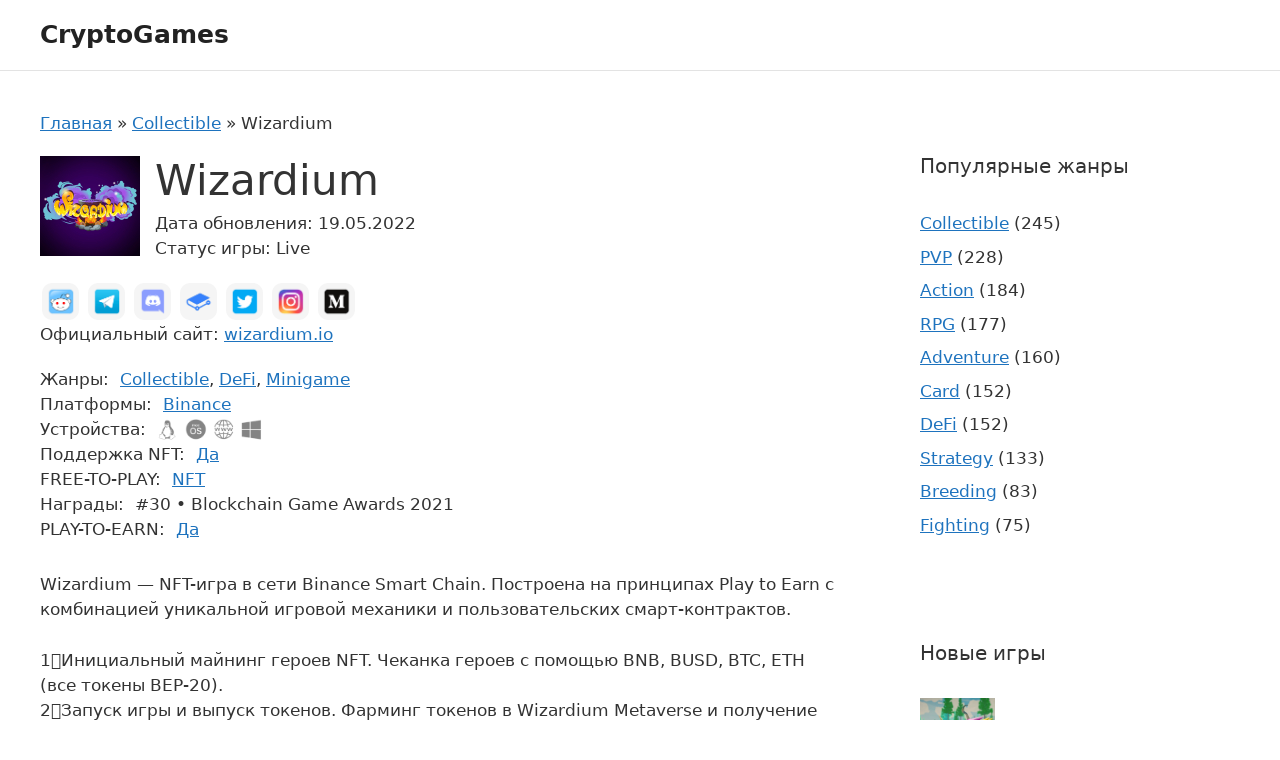

--- FILE ---
content_type: text/html; charset=UTF-8
request_url: https://iot-forum.ru/wizardium/
body_size: 19447
content:
<!DOCTYPE html>
<html lang="ru-RU">
<head>
	<meta charset="UTF-8">
	<meta name='robots' content='index, follow, max-image-preview:large, max-snippet:-1, max-video-preview:-1' />
<meta name="viewport" content="width=device-width, initial-scale=1">
	<!-- This site is optimized with the Yoast SEO plugin v20.8 - https://yoast.com/wordpress/plugins/seo/ -->
	<title>Игра Wizardium: скачать, токен, отзывы про заработок на NFT, регистрация</title><style id="rocket-critical-css">ul{box-sizing:border-box}:root{--wp--preset--font-size--normal:16px;--wp--preset--font-size--huge:42px}.screen-reader-text{border:0;clip:rect(1px,1px,1px,1px);clip-path:inset(50%);height:1px;margin:-1px;overflow:hidden;padding:0;position:absolute;width:1px;word-wrap:normal!important}figure{margin:0 0 1em}body,figure,h1,h2,html,li,p,ul{margin:0;padding:0;border:0}html{font-family:sans-serif;-webkit-text-size-adjust:100%;-ms-text-size-adjust:100%;-webkit-font-smoothing:antialiased;-moz-osx-font-smoothing:grayscale}main{display:block}html{box-sizing:border-box}*,::after,::before{box-sizing:inherit}button,input{font-family:inherit;font-size:100%;margin:0}::-moz-focus-inner{border-style:none;padding:0}:-moz-focusring{outline:1px dotted ButtonText}body,button,input{font-family:-apple-system,system-ui,BlinkMacSystemFont,"Segoe UI",Helvetica,Arial,sans-serif,"Apple Color Emoji","Segoe UI Emoji","Segoe UI Symbol";font-weight:400;text-transform:none;font-size:17px;line-height:1.5}p{margin-bottom:1.5em}h1,h2{font-family:inherit;font-size:100%;font-style:inherit;font-weight:inherit}h1{font-size:42px;margin-bottom:20px;line-height:1.2em;font-weight:400;text-transform:none}h2{font-size:35px;margin-bottom:20px;line-height:1.2em;font-weight:400;text-transform:none}ul{margin:0 0 1.5em 3em}ul{list-style:disc}i{font-style:italic}figure{margin:0}img{height:auto;max-width:100%}button{background:#55555e;color:#fff;border:1px solid transparent;-webkit-appearance:button;padding:10px 20px}a{text-decoration:none}.size-thumbnail{max-width:100%;height:auto}.screen-reader-text{border:0;clip:rect(1px,1px,1px,1px);-webkit-clip-path:inset(50%);clip-path:inset(50%);height:1px;margin:-1px;overflow:hidden;padding:0;position:absolute!important;width:1px;word-wrap:normal!important}.main-navigation{z-index:100;padding:0;clear:both;display:block}.main-navigation ul{list-style:none;margin:0;padding-left:0}.inside-navigation{position:relative}.main-navigation .inside-navigation{display:flex;align-items:center;flex-wrap:wrap;justify-content:space-between}.main-navigation .main-nav>ul{display:flex;flex-wrap:wrap;align-items:center}.site-header{position:relative}.inside-header{padding:20px 40px}.main-title{margin:0;font-size:25px;line-height:1.2em;word-wrap:break-word;font-weight:700;text-transform:none}.inside-header{display:flex;align-items:center}.nav-float-right #site-navigation{margin-left:auto}.site-content{word-wrap:break-word}.gallery{margin-bottom:1.5em}.gallery-item{display:inline-block;text-align:center;vertical-align:top;width:100%}.gallery-columns-5 .gallery-item{max-width:20%}.site-main .gallery{margin-bottom:1.5em}.gallery-item img{vertical-align:bottom}.gallery-icon{padding:5px}.widget-area .widget{padding:40px}.sidebar .widget :last-child{margin-bottom:0}.widget-title{margin-bottom:30px;font-size:20px;line-height:1.5;font-weight:400;text-transform:none}.widget ul{margin:0}.sidebar .widget:last-child{margin-bottom:0}.widget ul li{list-style-type:none;position:relative;margin-bottom:.5em}.site-content{display:flex}.grid-container{margin-left:auto;margin-right:auto;max-width:1200px}.sidebar .widget,.site-main>*{margin-bottom:20px}.one-container.right-sidebar .site-main{margin-right:40px}.one-container .site-content{padding:40px}.gp-icon{display:inline-flex;align-self:center}.gp-icon svg{height:1em;width:1em;top:.125em;position:relative;fill:currentColor}.icon-menu-bars svg:nth-child(2){display:none}.container.grid-container{width:auto}.menu-toggle{display:none}.menu-toggle{padding:0 20px;line-height:60px;margin:0;font-weight:400;text-transform:none;font-size:15px}.menu-toggle .mobile-menu{padding-left:3px}.menu-toggle .gp-icon+.mobile-menu{padding-left:9px}button.menu-toggle{background-color:transparent;flex-grow:1;border:0;text-align:center}.mobile-menu-control-wrapper{display:none;margin-left:auto;align-items:center}@media (max-width:768px){.inside-header{flex-direction:column;text-align:center}.site-content{flex-direction:column}.container .site-content .content-area{width:auto}.is-right-sidebar.sidebar{width:auto;order:initial}#main{margin-left:0;margin-right:0}body:not(.no-sidebar) #main{margin-bottom:0}}body{color:#333}.site-header{border-bottom:1px solid #e3e3e3}.span-link{color:var(--accent);text-decoration:underline}.game__header{margin-bottom:20px}.game__title{margin-bottom:5px}.game__image{vertical-align:top}.game__date{margin-right:8px}.game__links{margin-bottom:20px}.game__attributes{margin-bottom:30px}.game-social{margin:0;list-style:none}.game-social__item{display:inline-block}.game-social__link{display:inline-block;padding:5px;margin:2px;border-radius:10px;background-color:#f5f5f5;border-color:#dee2e6}.game-social__name{font:0/1 a}.game-tags{display:flex}.game-tags__label{margin-right:1ch}.social-icon{display:inline-block;width:27px;height:27px;background-image:url(https://iot-forum.ru/wp-content/themes/generatepress-child-cgames/assets/dist/images/social.png);background-position:right bottom;background-size:192px;vertical-align:middle}.social-icon_type_twitter{background-position:-50px -94px}.social-icon_type_discord{background-position:-51px -34px}.social-icon_type_telegram{background-position:-8px -94px}.social-icon_type_medium{background-position:-92px -64px}.device-list{margin:0;list-style:none}.device-list__item{display:inline-block}.device-list__title{font:0/1 a}.icon-device{display:inline-block;width:23px;height:23px;background-image:url(https://iot-forum.ru/wp-content/themes/generatepress-child-cgames/assets/dist/images/devices.png);background-size:100px;vertical-align:middle}.icon-device_type_web{background-position:-72px -65px}.recent-posts-widget-with-thumbnails ul li a{display:inline-flex;align-items:center}.recent-posts-widget-with-thumbnails .wp-post-image{margin-right:10px}@media only screen and (min-width:576px){.game__header{display:flex;align-items:flex-start}.game__header-thumb{margin-right:15px}}.comment-form input{margin-bottom:10px}#cancel-comment-reply-link{padding-left:10px}.widget-area{position:relative}#tiptip_holder{display:none;z-index:8675309;position:absolute;top:0;left:0}#tiptip_content{color:#fff;font-size:.75em;background:#333;border-radius:3px;padding:.618em 1em;box-shadow:0 1px 3px rgba(0,0,0,.2)}#tiptip_arrow,#tiptip_arrow_inner{position:absolute;border-color:transparent;border-style:solid;border-width:6px;height:0;width:0}</style>
	<meta name="description" content="Описание игры Wizardium на русском: где ее скачать, токен и отзывы, советы как заработать." />
	<link rel="canonical" href="https://iot-forum.ru/wizardium/" />
	<meta property="og:locale" content="ru_RU" />
	<meta property="og:type" content="article" />
	<meta property="og:title" content="Игра Wizardium: скачать, токен, отзывы про заработок на NFT, регистрация" />
	<meta property="og:description" content="Описание игры Wizardium на русском: где ее скачать, токен и отзывы, советы как заработать." />
	<meta property="og:url" content="https://iot-forum.ru/wizardium/" />
	<meta property="og:site_name" content="CryptoGames" />
	<meta property="article:published_time" content="2022-05-19T12:31:46+00:00" />
	<meta property="og:image" content="https://iot-forum.ru/wp-content/uploads/2022/05/100_wizardium.jpeg" />
	<meta property="og:image:width" content="100" />
	<meta property="og:image:height" content="100" />
	<meta property="og:image:type" content="image/jpeg" />
	<meta name="author" content="adminagr" />
	<meta name="twitter:card" content="summary_large_image" />
	<script type="application/ld+json" class="yoast-schema-graph">{"@context":"https://schema.org","@graph":[{"@type":"WebPage","@id":"https://iot-forum.ru/wizardium/","url":"https://iot-forum.ru/wizardium/","name":"Игра Wizardium: скачать, токен, отзывы про заработок на NFT, регистрация","isPartOf":{"@id":"https://iot-forum.ru/#website"},"primaryImageOfPage":{"@id":"https://iot-forum.ru/wizardium/#primaryimage"},"image":{"@id":"https://iot-forum.ru/wizardium/#primaryimage"},"thumbnailUrl":"https://iot-forum.ru/wp-content/uploads/2022/05/100_wizardium.jpeg","datePublished":"2022-05-19T12:31:46+00:00","dateModified":"2022-05-19T12:31:46+00:00","author":{"@id":"https://iot-forum.ru/#/schema/person/3eeec6cf1a5b1da1a895f2ae5b4bb292"},"description":"Описание игры Wizardium на русском: где ее скачать, токен и отзывы, советы как заработать.","breadcrumb":{"@id":"https://iot-forum.ru/wizardium/#breadcrumb"},"inLanguage":"ru-RU","potentialAction":[{"@type":"ReadAction","target":["https://iot-forum.ru/wizardium/"]}]},{"@type":"ImageObject","inLanguage":"ru-RU","@id":"https://iot-forum.ru/wizardium/#primaryimage","url":"https://iot-forum.ru/wp-content/uploads/2022/05/100_wizardium.jpeg","contentUrl":"https://iot-forum.ru/wp-content/uploads/2022/05/100_wizardium.jpeg","width":100,"height":100},{"@type":"BreadcrumbList","@id":"https://iot-forum.ru/wizardium/#breadcrumb","itemListElement":[{"@type":"ListItem","position":1,"name":"Главная","item":"https://iot-forum.ru/"},{"@type":"ListItem","position":2,"name":"Collectible","item":"https://iot-forum.ru/genre/collectible/"},{"@type":"ListItem","position":3,"name":"Wizardium"}]},{"@type":"WebSite","@id":"https://iot-forum.ru/#website","url":"https://iot-forum.ru/","name":"CryptoGames","description":"","potentialAction":[{"@type":"SearchAction","target":{"@type":"EntryPoint","urlTemplate":"https://iot-forum.ru/?s={search_term_string}"},"query-input":"required name=search_term_string"}],"inLanguage":"ru-RU"},{"@type":"Person","@id":"https://iot-forum.ru/#/schema/person/3eeec6cf1a5b1da1a895f2ae5b4bb292","name":"adminagr","image":{"@type":"ImageObject","inLanguage":"ru-RU","@id":"https://iot-forum.ru/#/schema/person/image/","url":"https://secure.gravatar.com/avatar/81ae31ed12c77af853c5892a319786a0?s=96&d=mm&r=g","contentUrl":"https://secure.gravatar.com/avatar/81ae31ed12c77af853c5892a319786a0?s=96&d=mm&r=g","caption":"adminagr"},"sameAs":["https://iot-forum.ru"]}]}</script>
	<!-- / Yoast SEO plugin. -->


<link href='https://fonts.gstatic.com' crossorigin rel='preconnect' />
<link rel="alternate" type="application/rss+xml" title="CryptoGames &raquo; Лента" href="https://iot-forum.ru/feed/" />
<link rel="alternate" type="application/rss+xml" title="CryptoGames &raquo; Лента комментариев" href="https://iot-forum.ru/comments/feed/" />
<link rel="alternate" type="application/rss+xml" title="CryptoGames &raquo; Лента комментариев к &laquo;Wizardium&raquo;" href="https://iot-forum.ru/wizardium/feed/" />
<style>
img.wp-smiley,
img.emoji {
	display: inline !important;
	border: none !important;
	box-shadow: none !important;
	height: 1em !important;
	width: 1em !important;
	margin: 0 0.07em !important;
	vertical-align: -0.1em !important;
	background: none !important;
	padding: 0 !important;
}
</style>
	<link rel='preload'  href='https://iot-forum.ru/wp-includes/css/dist/block-library/style.min.css?ver=6.1.3' data-rocket-async="style" as="style" onload="this.onload=null;this.rel='stylesheet'" media='all' />
<link rel='preload'  href='https://iot-forum.ru/wp-includes/css/classic-themes.min.css?ver=1' data-rocket-async="style" as="style" onload="this.onload=null;this.rel='stylesheet'" media='all' />
<style id='global-styles-inline-css'>
body{--wp--preset--color--black: #000000;--wp--preset--color--cyan-bluish-gray: #abb8c3;--wp--preset--color--white: #ffffff;--wp--preset--color--pale-pink: #f78da7;--wp--preset--color--vivid-red: #cf2e2e;--wp--preset--color--luminous-vivid-orange: #ff6900;--wp--preset--color--luminous-vivid-amber: #fcb900;--wp--preset--color--light-green-cyan: #7bdcb5;--wp--preset--color--vivid-green-cyan: #00d084;--wp--preset--color--pale-cyan-blue: #8ed1fc;--wp--preset--color--vivid-cyan-blue: #0693e3;--wp--preset--color--vivid-purple: #9b51e0;--wp--preset--color--contrast: var(--contrast);--wp--preset--color--contrast-2: var(--contrast-2);--wp--preset--color--contrast-3: var(--contrast-3);--wp--preset--color--base: var(--base);--wp--preset--color--base-2: var(--base-2);--wp--preset--color--base-3: var(--base-3);--wp--preset--color--accent: var(--accent);--wp--preset--gradient--vivid-cyan-blue-to-vivid-purple: linear-gradient(135deg,rgba(6,147,227,1) 0%,rgb(155,81,224) 100%);--wp--preset--gradient--light-green-cyan-to-vivid-green-cyan: linear-gradient(135deg,rgb(122,220,180) 0%,rgb(0,208,130) 100%);--wp--preset--gradient--luminous-vivid-amber-to-luminous-vivid-orange: linear-gradient(135deg,rgba(252,185,0,1) 0%,rgba(255,105,0,1) 100%);--wp--preset--gradient--luminous-vivid-orange-to-vivid-red: linear-gradient(135deg,rgba(255,105,0,1) 0%,rgb(207,46,46) 100%);--wp--preset--gradient--very-light-gray-to-cyan-bluish-gray: linear-gradient(135deg,rgb(238,238,238) 0%,rgb(169,184,195) 100%);--wp--preset--gradient--cool-to-warm-spectrum: linear-gradient(135deg,rgb(74,234,220) 0%,rgb(151,120,209) 20%,rgb(207,42,186) 40%,rgb(238,44,130) 60%,rgb(251,105,98) 80%,rgb(254,248,76) 100%);--wp--preset--gradient--blush-light-purple: linear-gradient(135deg,rgb(255,206,236) 0%,rgb(152,150,240) 100%);--wp--preset--gradient--blush-bordeaux: linear-gradient(135deg,rgb(254,205,165) 0%,rgb(254,45,45) 50%,rgb(107,0,62) 100%);--wp--preset--gradient--luminous-dusk: linear-gradient(135deg,rgb(255,203,112) 0%,rgb(199,81,192) 50%,rgb(65,88,208) 100%);--wp--preset--gradient--pale-ocean: linear-gradient(135deg,rgb(255,245,203) 0%,rgb(182,227,212) 50%,rgb(51,167,181) 100%);--wp--preset--gradient--electric-grass: linear-gradient(135deg,rgb(202,248,128) 0%,rgb(113,206,126) 100%);--wp--preset--gradient--midnight: linear-gradient(135deg,rgb(2,3,129) 0%,rgb(40,116,252) 100%);--wp--preset--duotone--dark-grayscale: url('#wp-duotone-dark-grayscale');--wp--preset--duotone--grayscale: url('#wp-duotone-grayscale');--wp--preset--duotone--purple-yellow: url('#wp-duotone-purple-yellow');--wp--preset--duotone--blue-red: url('#wp-duotone-blue-red');--wp--preset--duotone--midnight: url('#wp-duotone-midnight');--wp--preset--duotone--magenta-yellow: url('#wp-duotone-magenta-yellow');--wp--preset--duotone--purple-green: url('#wp-duotone-purple-green');--wp--preset--duotone--blue-orange: url('#wp-duotone-blue-orange');--wp--preset--font-size--small: 13px;--wp--preset--font-size--medium: 20px;--wp--preset--font-size--large: 36px;--wp--preset--font-size--x-large: 42px;--wp--preset--spacing--20: 0.44rem;--wp--preset--spacing--30: 0.67rem;--wp--preset--spacing--40: 1rem;--wp--preset--spacing--50: 1.5rem;--wp--preset--spacing--60: 2.25rem;--wp--preset--spacing--70: 3.38rem;--wp--preset--spacing--80: 5.06rem;}:where(.is-layout-flex){gap: 0.5em;}body .is-layout-flow > .alignleft{float: left;margin-inline-start: 0;margin-inline-end: 2em;}body .is-layout-flow > .alignright{float: right;margin-inline-start: 2em;margin-inline-end: 0;}body .is-layout-flow > .aligncenter{margin-left: auto !important;margin-right: auto !important;}body .is-layout-constrained > .alignleft{float: left;margin-inline-start: 0;margin-inline-end: 2em;}body .is-layout-constrained > .alignright{float: right;margin-inline-start: 2em;margin-inline-end: 0;}body .is-layout-constrained > .aligncenter{margin-left: auto !important;margin-right: auto !important;}body .is-layout-constrained > :where(:not(.alignleft):not(.alignright):not(.alignfull)){max-width: var(--wp--style--global--content-size);margin-left: auto !important;margin-right: auto !important;}body .is-layout-constrained > .alignwide{max-width: var(--wp--style--global--wide-size);}body .is-layout-flex{display: flex;}body .is-layout-flex{flex-wrap: wrap;align-items: center;}body .is-layout-flex > *{margin: 0;}:where(.wp-block-columns.is-layout-flex){gap: 2em;}.has-black-color{color: var(--wp--preset--color--black) !important;}.has-cyan-bluish-gray-color{color: var(--wp--preset--color--cyan-bluish-gray) !important;}.has-white-color{color: var(--wp--preset--color--white) !important;}.has-pale-pink-color{color: var(--wp--preset--color--pale-pink) !important;}.has-vivid-red-color{color: var(--wp--preset--color--vivid-red) !important;}.has-luminous-vivid-orange-color{color: var(--wp--preset--color--luminous-vivid-orange) !important;}.has-luminous-vivid-amber-color{color: var(--wp--preset--color--luminous-vivid-amber) !important;}.has-light-green-cyan-color{color: var(--wp--preset--color--light-green-cyan) !important;}.has-vivid-green-cyan-color{color: var(--wp--preset--color--vivid-green-cyan) !important;}.has-pale-cyan-blue-color{color: var(--wp--preset--color--pale-cyan-blue) !important;}.has-vivid-cyan-blue-color{color: var(--wp--preset--color--vivid-cyan-blue) !important;}.has-vivid-purple-color{color: var(--wp--preset--color--vivid-purple) !important;}.has-black-background-color{background-color: var(--wp--preset--color--black) !important;}.has-cyan-bluish-gray-background-color{background-color: var(--wp--preset--color--cyan-bluish-gray) !important;}.has-white-background-color{background-color: var(--wp--preset--color--white) !important;}.has-pale-pink-background-color{background-color: var(--wp--preset--color--pale-pink) !important;}.has-vivid-red-background-color{background-color: var(--wp--preset--color--vivid-red) !important;}.has-luminous-vivid-orange-background-color{background-color: var(--wp--preset--color--luminous-vivid-orange) !important;}.has-luminous-vivid-amber-background-color{background-color: var(--wp--preset--color--luminous-vivid-amber) !important;}.has-light-green-cyan-background-color{background-color: var(--wp--preset--color--light-green-cyan) !important;}.has-vivid-green-cyan-background-color{background-color: var(--wp--preset--color--vivid-green-cyan) !important;}.has-pale-cyan-blue-background-color{background-color: var(--wp--preset--color--pale-cyan-blue) !important;}.has-vivid-cyan-blue-background-color{background-color: var(--wp--preset--color--vivid-cyan-blue) !important;}.has-vivid-purple-background-color{background-color: var(--wp--preset--color--vivid-purple) !important;}.has-black-border-color{border-color: var(--wp--preset--color--black) !important;}.has-cyan-bluish-gray-border-color{border-color: var(--wp--preset--color--cyan-bluish-gray) !important;}.has-white-border-color{border-color: var(--wp--preset--color--white) !important;}.has-pale-pink-border-color{border-color: var(--wp--preset--color--pale-pink) !important;}.has-vivid-red-border-color{border-color: var(--wp--preset--color--vivid-red) !important;}.has-luminous-vivid-orange-border-color{border-color: var(--wp--preset--color--luminous-vivid-orange) !important;}.has-luminous-vivid-amber-border-color{border-color: var(--wp--preset--color--luminous-vivid-amber) !important;}.has-light-green-cyan-border-color{border-color: var(--wp--preset--color--light-green-cyan) !important;}.has-vivid-green-cyan-border-color{border-color: var(--wp--preset--color--vivid-green-cyan) !important;}.has-pale-cyan-blue-border-color{border-color: var(--wp--preset--color--pale-cyan-blue) !important;}.has-vivid-cyan-blue-border-color{border-color: var(--wp--preset--color--vivid-cyan-blue) !important;}.has-vivid-purple-border-color{border-color: var(--wp--preset--color--vivid-purple) !important;}.has-vivid-cyan-blue-to-vivid-purple-gradient-background{background: var(--wp--preset--gradient--vivid-cyan-blue-to-vivid-purple) !important;}.has-light-green-cyan-to-vivid-green-cyan-gradient-background{background: var(--wp--preset--gradient--light-green-cyan-to-vivid-green-cyan) !important;}.has-luminous-vivid-amber-to-luminous-vivid-orange-gradient-background{background: var(--wp--preset--gradient--luminous-vivid-amber-to-luminous-vivid-orange) !important;}.has-luminous-vivid-orange-to-vivid-red-gradient-background{background: var(--wp--preset--gradient--luminous-vivid-orange-to-vivid-red) !important;}.has-very-light-gray-to-cyan-bluish-gray-gradient-background{background: var(--wp--preset--gradient--very-light-gray-to-cyan-bluish-gray) !important;}.has-cool-to-warm-spectrum-gradient-background{background: var(--wp--preset--gradient--cool-to-warm-spectrum) !important;}.has-blush-light-purple-gradient-background{background: var(--wp--preset--gradient--blush-light-purple) !important;}.has-blush-bordeaux-gradient-background{background: var(--wp--preset--gradient--blush-bordeaux) !important;}.has-luminous-dusk-gradient-background{background: var(--wp--preset--gradient--luminous-dusk) !important;}.has-pale-ocean-gradient-background{background: var(--wp--preset--gradient--pale-ocean) !important;}.has-electric-grass-gradient-background{background: var(--wp--preset--gradient--electric-grass) !important;}.has-midnight-gradient-background{background: var(--wp--preset--gradient--midnight) !important;}.has-small-font-size{font-size: var(--wp--preset--font-size--small) !important;}.has-medium-font-size{font-size: var(--wp--preset--font-size--medium) !important;}.has-large-font-size{font-size: var(--wp--preset--font-size--large) !important;}.has-x-large-font-size{font-size: var(--wp--preset--font-size--x-large) !important;}
.wp-block-navigation a:where(:not(.wp-element-button)){color: inherit;}
:where(.wp-block-columns.is-layout-flex){gap: 2em;}
.wp-block-pullquote{font-size: 1.5em;line-height: 1.6;}
</style>
<link data-minify="1" rel='preload'  href='https://iot-forum.ru/wp-content/cache/min/1/wp-content/plugins/lightbox-photoswipe/assets/ps5/styles/main-f9c58b675718ffeb8aba3f7589d2d31b.css' data-rocket-async="style" as="style" onload="this.onload=null;this.rel='stylesheet'" media='all' />
<link rel='preload'  href='https://iot-forum.ru/wp-content/themes/generatepress-child-cgames/assets/libs/fancybox/jquery.fancybox.min.css?ver=6.1.3' data-rocket-async="style" as="style" onload="this.onload=null;this.rel='stylesheet'" media='all' />
<link rel='preload'  href='https://iot-forum.ru/wp-content/themes/generatepress/assets/css/main.min.css?ver=3.2.4' data-rocket-async="style" as="style" onload="this.onload=null;this.rel='stylesheet'" media='all' />
<style id='generate-style-inline-css'>
body{background-color:var(--base-3);color:var(--contrast);}a{color:var(--accent);}a{text-decoration:underline;}.entry-title a, .site-branding a, a.button, .wp-block-button__link, .main-navigation a{text-decoration:none;}a:hover, a:focus, a:active{color:var(--contrast);}.grid-container{max-width:1600px;}.wp-block-group__inner-container{max-width:1600px;margin-left:auto;margin-right:auto;}:root{--contrast:#222222;--contrast-2:#575760;--contrast-3:#b2b2be;--base:#f0f0f0;--base-2:#f7f8f9;--base-3:#ffffff;--accent:#1e73be;}.has-contrast-color{color:var(--contrast);}.has-contrast-background-color{background-color:var(--contrast);}.has-contrast-2-color{color:var(--contrast-2);}.has-contrast-2-background-color{background-color:var(--contrast-2);}.has-contrast-3-color{color:var(--contrast-3);}.has-contrast-3-background-color{background-color:var(--contrast-3);}.has-base-color{color:var(--base);}.has-base-background-color{background-color:var(--base);}.has-base-2-color{color:var(--base-2);}.has-base-2-background-color{background-color:var(--base-2);}.has-base-3-color{color:var(--base-3);}.has-base-3-background-color{background-color:var(--base-3);}.has-accent-color{color:var(--accent);}.has-accent-background-color{background-color:var(--accent);}.top-bar{background-color:#636363;color:#ffffff;}.top-bar a{color:#ffffff;}.top-bar a:hover{color:#303030;}.site-header{background-color:var(--base-3);}.main-title a,.main-title a:hover{color:var(--contrast);}.site-description{color:var(--contrast-2);}.mobile-menu-control-wrapper .menu-toggle,.mobile-menu-control-wrapper .menu-toggle:hover,.mobile-menu-control-wrapper .menu-toggle:focus,.has-inline-mobile-toggle #site-navigation.toggled{background-color:rgba(0, 0, 0, 0.02);}.main-navigation,.main-navigation ul ul{background-color:var(--base-3);}.main-navigation .main-nav ul li a, .main-navigation .menu-toggle, .main-navigation .menu-bar-items{color:var(--contrast);}.main-navigation .main-nav ul li:not([class*="current-menu-"]):hover > a, .main-navigation .main-nav ul li:not([class*="current-menu-"]):focus > a, .main-navigation .main-nav ul li.sfHover:not([class*="current-menu-"]) > a, .main-navigation .menu-bar-item:hover > a, .main-navigation .menu-bar-item.sfHover > a{color:var(--accent);}button.menu-toggle:hover,button.menu-toggle:focus{color:var(--contrast);}.main-navigation .main-nav ul li[class*="current-menu-"] > a{color:var(--accent);}.navigation-search input[type="search"],.navigation-search input[type="search"]:active, .navigation-search input[type="search"]:focus, .main-navigation .main-nav ul li.search-item.active > a, .main-navigation .menu-bar-items .search-item.active > a{color:var(--accent);}.main-navigation ul ul{background-color:var(--base);}.separate-containers .inside-article, .separate-containers .comments-area, .separate-containers .page-header, .one-container .container, .separate-containers .paging-navigation, .inside-page-header{background-color:var(--base-3);}.entry-title a{color:var(--contrast);}.entry-title a:hover{color:var(--contrast-2);}.entry-meta{color:var(--contrast-2);}.sidebar .widget{background-color:var(--base-3);}.footer-widgets{background-color:var(--base-3);}.site-info{background-color:var(--base-3);}input[type="text"],input[type="email"],input[type="url"],input[type="password"],input[type="search"],input[type="tel"],input[type="number"],textarea,select{color:var(--contrast);background-color:var(--base-2);border-color:var(--base);}input[type="text"]:focus,input[type="email"]:focus,input[type="url"]:focus,input[type="password"]:focus,input[type="search"]:focus,input[type="tel"]:focus,input[type="number"]:focus,textarea:focus,select:focus{color:var(--contrast);background-color:var(--base-2);border-color:var(--contrast-3);}button,html input[type="button"],input[type="reset"],input[type="submit"],a.button,a.wp-block-button__link:not(.has-background){color:#ffffff;background-color:#55555e;}button:hover,html input[type="button"]:hover,input[type="reset"]:hover,input[type="submit"]:hover,a.button:hover,button:focus,html input[type="button"]:focus,input[type="reset"]:focus,input[type="submit"]:focus,a.button:focus,a.wp-block-button__link:not(.has-background):active,a.wp-block-button__link:not(.has-background):focus,a.wp-block-button__link:not(.has-background):hover{color:#ffffff;background-color:#3f4047;}a.generate-back-to-top{background-color:rgba( 0,0,0,0.4 );color:#ffffff;}a.generate-back-to-top:hover,a.generate-back-to-top:focus{background-color:rgba( 0,0,0,0.6 );color:#ffffff;}@media (max-width:768px){.main-navigation .menu-bar-item:hover > a, .main-navigation .menu-bar-item.sfHover > a{background:none;color:var(--contrast);}}.nav-below-header .main-navigation .inside-navigation.grid-container, .nav-above-header .main-navigation .inside-navigation.grid-container{padding:0px 20px 0px 20px;}.site-main .wp-block-group__inner-container{padding:40px;}.separate-containers .paging-navigation{padding-top:20px;padding-bottom:20px;}.entry-content .alignwide, body:not(.no-sidebar) .entry-content .alignfull{margin-left:-40px;width:calc(100% + 80px);max-width:calc(100% + 80px);}.rtl .menu-item-has-children .dropdown-menu-toggle{padding-left:20px;}.rtl .main-navigation .main-nav ul li.menu-item-has-children > a{padding-right:20px;}@media (max-width:768px){.separate-containers .inside-article, .separate-containers .comments-area, .separate-containers .page-header, .separate-containers .paging-navigation, .one-container .site-content, .inside-page-header{padding:30px;}.site-main .wp-block-group__inner-container{padding:30px;}.inside-top-bar{padding-right:30px;padding-left:30px;}.inside-header{padding-right:30px;padding-left:30px;}.widget-area .widget{padding-top:30px;padding-right:30px;padding-bottom:30px;padding-left:30px;}.footer-widgets-container{padding-top:30px;padding-right:30px;padding-bottom:30px;padding-left:30px;}.inside-site-info{padding-right:30px;padding-left:30px;}.entry-content .alignwide, body:not(.no-sidebar) .entry-content .alignfull{margin-left:-30px;width:calc(100% + 60px);max-width:calc(100% + 60px);}.one-container .site-main .paging-navigation{margin-bottom:20px;}}/* End cached CSS */.is-right-sidebar{width:30%;}.is-left-sidebar{width:30%;}.site-content .content-area{width:70%;}@media (max-width:768px){.main-navigation .menu-toggle,.sidebar-nav-mobile:not(#sticky-placeholder){display:block;}.main-navigation ul,.gen-sidebar-nav,.main-navigation:not(.slideout-navigation):not(.toggled) .main-nav > ul,.has-inline-mobile-toggle #site-navigation .inside-navigation > *:not(.navigation-search):not(.main-nav){display:none;}.nav-align-right .inside-navigation,.nav-align-center .inside-navigation{justify-content:space-between;}.has-inline-mobile-toggle .mobile-menu-control-wrapper{display:flex;flex-wrap:wrap;}.has-inline-mobile-toggle .inside-header{flex-direction:row;text-align:left;flex-wrap:wrap;}.has-inline-mobile-toggle .header-widget,.has-inline-mobile-toggle #site-navigation{flex-basis:100%;}.nav-float-left .has-inline-mobile-toggle #site-navigation{order:10;}}
</style>
<link rel='preload'  href='https://iot-forum.ru/wp-content/themes/generatepress-child-cgames/style.css?ver=1653906012' data-rocket-async="style" as="style" onload="this.onload=null;this.rel='stylesheet'" media='all' />
<link data-minify="1" rel='preload'  href='https://iot-forum.ru/wp-content/cache/min/1/wp-content/themes/generatepress-child-cgames/assets/dist/css/main-fb4ce5d7d4c61f7cf6eb056d42e87897.css' data-rocket-async="style" as="style" onload="this.onload=null;this.rel='stylesheet'" media='all' />
<link rel='preload'  href='https://iot-forum.ru/wp-content/themes/generatepress/assets/css/components/comments.min.css?ver=3.2.4' data-rocket-async="style" as="style" onload="this.onload=null;this.rel='stylesheet'" media='all' />
<link rel='preload'  href='https://iot-forum.ru/wp-content/themes/generatepress/assets/css/components/widget-areas.min.css?ver=3.2.4' data-rocket-async="style" as="style" onload="this.onload=null;this.rel='stylesheet'" media='all' />
<link rel='preload'  href='https://iot-forum.ru/wp-content/plugins/filter-everything-pro/assets/css/filter-everything.min.css?ver=1.6.5' data-rocket-async="style" as="style" onload="this.onload=null;this.rel='stylesheet'" media='all' />
<link data-minify="1" rel='preload'  href='https://iot-forum.ru/wp-content/cache/min/1/wp-content/uploads/cache/filter-everything/e250f945066b3c9d09608a1c6ea09788-cdac9a1098c530f9c5066004c5b7db64.css' data-rocket-async="style" as="style" onload="this.onload=null;this.rel='stylesheet'" media='all' />
<script src='https://iot-forum.ru/wp-includes/js/jquery/jquery.min.js?ver=3.6.1' id='jquery-core-js' defer></script>
<script src='https://iot-forum.ru/wp-includes/js/jquery/jquery-migrate.min.js?ver=3.3.2' id='jquery-migrate-js' defer></script>
<link rel="https://api.w.org/" href="https://iot-forum.ru/wp-json/" /><link rel="alternate" type="application/json" href="https://iot-forum.ru/wp-json/wp/v2/posts/7435" /><link rel="EditURI" type="application/rsd+xml" title="RSD" href="https://iot-forum.ru/xmlrpc.php?rsd" />
<link rel="wlwmanifest" type="application/wlwmanifest+xml" href="https://iot-forum.ru/wp-includes/wlwmanifest.xml" />
<meta name="generator" content="WordPress 6.1.3" />
<link rel='shortlink' href='https://iot-forum.ru/?p=7435' />
<link rel="alternate" type="application/json+oembed" href="https://iot-forum.ru/wp-json/oembed/1.0/embed?url=https%3A%2F%2Fiot-forum.ru%2Fwizardium%2F" />
<link rel="alternate" type="text/xml+oembed" href="https://iot-forum.ru/wp-json/oembed/1.0/embed?url=https%3A%2F%2Fiot-forum.ru%2Fwizardium%2F&#038;format=xml" />
<noscript><style id="rocket-lazyload-nojs-css">.rll-youtube-player, [data-lazy-src]{display:none !important;}</style></noscript><script>
/*! loadCSS rel=preload polyfill. [c]2017 Filament Group, Inc. MIT License */
(function(w){"use strict";if(!w.loadCSS){w.loadCSS=function(){}}
var rp=loadCSS.relpreload={};rp.support=(function(){var ret;try{ret=w.document.createElement("link").relList.supports("preload")}catch(e){ret=!1}
return function(){return ret}})();rp.bindMediaToggle=function(link){var finalMedia=link.media||"all";function enableStylesheet(){link.media=finalMedia}
if(link.addEventListener){link.addEventListener("load",enableStylesheet)}else if(link.attachEvent){link.attachEvent("onload",enableStylesheet)}
setTimeout(function(){link.rel="stylesheet";link.media="only x"});setTimeout(enableStylesheet,3000)};rp.poly=function(){if(rp.support()){return}
var links=w.document.getElementsByTagName("link");for(var i=0;i<links.length;i++){var link=links[i];if(link.rel==="preload"&&link.getAttribute("as")==="style"&&!link.getAttribute("data-loadcss")){link.setAttribute("data-loadcss",!0);rp.bindMediaToggle(link)}}};if(!rp.support()){rp.poly();var run=w.setInterval(rp.poly,500);if(w.addEventListener){w.addEventListener("load",function(){rp.poly();w.clearInterval(run)})}else if(w.attachEvent){w.attachEvent("onload",function(){rp.poly();w.clearInterval(run)})}}
if(typeof exports!=="undefined"){exports.loadCSS=loadCSS}
else{w.loadCSS=loadCSS}}(typeof global!=="undefined"?global:this))
</script></head>

<body class="post-template-default single single-post postid-7435 single-format-standard wp-embed-responsive right-sidebar nav-float-right one-container header-aligned-left dropdown-hover featured-image-active" itemtype="https://schema.org/Blog" itemscope>
	<svg xmlns="http://www.w3.org/2000/svg" viewBox="0 0 0 0" width="0" height="0" focusable="false" role="none" style="visibility: hidden; position: absolute; left: -9999px; overflow: hidden;" ><defs><filter id="wp-duotone-dark-grayscale"><feColorMatrix color-interpolation-filters="sRGB" type="matrix" values=" .299 .587 .114 0 0 .299 .587 .114 0 0 .299 .587 .114 0 0 .299 .587 .114 0 0 " /><feComponentTransfer color-interpolation-filters="sRGB" ><feFuncR type="table" tableValues="0 0.49803921568627" /><feFuncG type="table" tableValues="0 0.49803921568627" /><feFuncB type="table" tableValues="0 0.49803921568627" /><feFuncA type="table" tableValues="1 1" /></feComponentTransfer><feComposite in2="SourceGraphic" operator="in" /></filter></defs></svg><svg xmlns="http://www.w3.org/2000/svg" viewBox="0 0 0 0" width="0" height="0" focusable="false" role="none" style="visibility: hidden; position: absolute; left: -9999px; overflow: hidden;" ><defs><filter id="wp-duotone-grayscale"><feColorMatrix color-interpolation-filters="sRGB" type="matrix" values=" .299 .587 .114 0 0 .299 .587 .114 0 0 .299 .587 .114 0 0 .299 .587 .114 0 0 " /><feComponentTransfer color-interpolation-filters="sRGB" ><feFuncR type="table" tableValues="0 1" /><feFuncG type="table" tableValues="0 1" /><feFuncB type="table" tableValues="0 1" /><feFuncA type="table" tableValues="1 1" /></feComponentTransfer><feComposite in2="SourceGraphic" operator="in" /></filter></defs></svg><svg xmlns="http://www.w3.org/2000/svg" viewBox="0 0 0 0" width="0" height="0" focusable="false" role="none" style="visibility: hidden; position: absolute; left: -9999px; overflow: hidden;" ><defs><filter id="wp-duotone-purple-yellow"><feColorMatrix color-interpolation-filters="sRGB" type="matrix" values=" .299 .587 .114 0 0 .299 .587 .114 0 0 .299 .587 .114 0 0 .299 .587 .114 0 0 " /><feComponentTransfer color-interpolation-filters="sRGB" ><feFuncR type="table" tableValues="0.54901960784314 0.98823529411765" /><feFuncG type="table" tableValues="0 1" /><feFuncB type="table" tableValues="0.71764705882353 0.25490196078431" /><feFuncA type="table" tableValues="1 1" /></feComponentTransfer><feComposite in2="SourceGraphic" operator="in" /></filter></defs></svg><svg xmlns="http://www.w3.org/2000/svg" viewBox="0 0 0 0" width="0" height="0" focusable="false" role="none" style="visibility: hidden; position: absolute; left: -9999px; overflow: hidden;" ><defs><filter id="wp-duotone-blue-red"><feColorMatrix color-interpolation-filters="sRGB" type="matrix" values=" .299 .587 .114 0 0 .299 .587 .114 0 0 .299 .587 .114 0 0 .299 .587 .114 0 0 " /><feComponentTransfer color-interpolation-filters="sRGB" ><feFuncR type="table" tableValues="0 1" /><feFuncG type="table" tableValues="0 0.27843137254902" /><feFuncB type="table" tableValues="0.5921568627451 0.27843137254902" /><feFuncA type="table" tableValues="1 1" /></feComponentTransfer><feComposite in2="SourceGraphic" operator="in" /></filter></defs></svg><svg xmlns="http://www.w3.org/2000/svg" viewBox="0 0 0 0" width="0" height="0" focusable="false" role="none" style="visibility: hidden; position: absolute; left: -9999px; overflow: hidden;" ><defs><filter id="wp-duotone-midnight"><feColorMatrix color-interpolation-filters="sRGB" type="matrix" values=" .299 .587 .114 0 0 .299 .587 .114 0 0 .299 .587 .114 0 0 .299 .587 .114 0 0 " /><feComponentTransfer color-interpolation-filters="sRGB" ><feFuncR type="table" tableValues="0 0" /><feFuncG type="table" tableValues="0 0.64705882352941" /><feFuncB type="table" tableValues="0 1" /><feFuncA type="table" tableValues="1 1" /></feComponentTransfer><feComposite in2="SourceGraphic" operator="in" /></filter></defs></svg><svg xmlns="http://www.w3.org/2000/svg" viewBox="0 0 0 0" width="0" height="0" focusable="false" role="none" style="visibility: hidden; position: absolute; left: -9999px; overflow: hidden;" ><defs><filter id="wp-duotone-magenta-yellow"><feColorMatrix color-interpolation-filters="sRGB" type="matrix" values=" .299 .587 .114 0 0 .299 .587 .114 0 0 .299 .587 .114 0 0 .299 .587 .114 0 0 " /><feComponentTransfer color-interpolation-filters="sRGB" ><feFuncR type="table" tableValues="0.78039215686275 1" /><feFuncG type="table" tableValues="0 0.94901960784314" /><feFuncB type="table" tableValues="0.35294117647059 0.47058823529412" /><feFuncA type="table" tableValues="1 1" /></feComponentTransfer><feComposite in2="SourceGraphic" operator="in" /></filter></defs></svg><svg xmlns="http://www.w3.org/2000/svg" viewBox="0 0 0 0" width="0" height="0" focusable="false" role="none" style="visibility: hidden; position: absolute; left: -9999px; overflow: hidden;" ><defs><filter id="wp-duotone-purple-green"><feColorMatrix color-interpolation-filters="sRGB" type="matrix" values=" .299 .587 .114 0 0 .299 .587 .114 0 0 .299 .587 .114 0 0 .299 .587 .114 0 0 " /><feComponentTransfer color-interpolation-filters="sRGB" ><feFuncR type="table" tableValues="0.65098039215686 0.40392156862745" /><feFuncG type="table" tableValues="0 1" /><feFuncB type="table" tableValues="0.44705882352941 0.4" /><feFuncA type="table" tableValues="1 1" /></feComponentTransfer><feComposite in2="SourceGraphic" operator="in" /></filter></defs></svg><svg xmlns="http://www.w3.org/2000/svg" viewBox="0 0 0 0" width="0" height="0" focusable="false" role="none" style="visibility: hidden; position: absolute; left: -9999px; overflow: hidden;" ><defs><filter id="wp-duotone-blue-orange"><feColorMatrix color-interpolation-filters="sRGB" type="matrix" values=" .299 .587 .114 0 0 .299 .587 .114 0 0 .299 .587 .114 0 0 .299 .587 .114 0 0 " /><feComponentTransfer color-interpolation-filters="sRGB" ><feFuncR type="table" tableValues="0.098039215686275 1" /><feFuncG type="table" tableValues="0 0.66274509803922" /><feFuncB type="table" tableValues="0.84705882352941 0.41960784313725" /><feFuncA type="table" tableValues="1 1" /></feComponentTransfer><feComposite in2="SourceGraphic" operator="in" /></filter></defs></svg><a class="screen-reader-text skip-link" href="#content" title="Перейти к содержимому">Перейти к содержимому</a>		<header class="site-header has-inline-mobile-toggle" id="masthead" aria-label="Сайт"  itemtype="https://schema.org/WPHeader" itemscope>
			<div class="inside-header grid-container">
				<div class="site-branding">
						<p class="main-title" itemprop="headline">
					<a href="https://iot-forum.ru/" rel="home">
						CryptoGames
					</a>
				</p>
						
					</div>	<nav class="main-navigation mobile-menu-control-wrapper" id="mobile-menu-control-wrapper" aria-label="Мобильный переключатель">
				<button data-nav="site-navigation" class="menu-toggle" aria-controls="primary-menu" aria-expanded="false">
			<span class="gp-icon icon-menu-bars"><svg viewBox="0 0 512 512" aria-hidden="true" xmlns="http://www.w3.org/2000/svg" width="1em" height="1em"><path d="M0 96c0-13.255 10.745-24 24-24h464c13.255 0 24 10.745 24 24s-10.745 24-24 24H24c-13.255 0-24-10.745-24-24zm0 160c0-13.255 10.745-24 24-24h464c13.255 0 24 10.745 24 24s-10.745 24-24 24H24c-13.255 0-24-10.745-24-24zm0 160c0-13.255 10.745-24 24-24h464c13.255 0 24 10.745 24 24s-10.745 24-24 24H24c-13.255 0-24-10.745-24-24z" /></svg><svg viewBox="0 0 512 512" aria-hidden="true" xmlns="http://www.w3.org/2000/svg" width="1em" height="1em"><path d="M71.029 71.029c9.373-9.372 24.569-9.372 33.942 0L256 222.059l151.029-151.03c9.373-9.372 24.569-9.372 33.942 0 9.372 9.373 9.372 24.569 0 33.942L289.941 256l151.03 151.029c9.372 9.373 9.372 24.569 0 33.942-9.373 9.372-24.569 9.372-33.942 0L256 289.941l-151.029 151.03c-9.373 9.372-24.569 9.372-33.942 0-9.372-9.373-9.372-24.569 0-33.942L222.059 256 71.029 104.971c-9.372-9.373-9.372-24.569 0-33.942z" /></svg></span><span class="screen-reader-text">Меню</span>		</button>
	</nav>
			<nav class="main-navigation sub-menu-right" id="site-navigation" aria-label="Основной"  itemtype="https://schema.org/SiteNavigationElement" itemscope>
			<div class="inside-navigation grid-container">
								<button class="menu-toggle" aria-controls="primary-menu" aria-expanded="false">
					<span class="gp-icon icon-menu-bars"><svg viewBox="0 0 512 512" aria-hidden="true" xmlns="http://www.w3.org/2000/svg" width="1em" height="1em"><path d="M0 96c0-13.255 10.745-24 24-24h464c13.255 0 24 10.745 24 24s-10.745 24-24 24H24c-13.255 0-24-10.745-24-24zm0 160c0-13.255 10.745-24 24-24h464c13.255 0 24 10.745 24 24s-10.745 24-24 24H24c-13.255 0-24-10.745-24-24zm0 160c0-13.255 10.745-24 24-24h464c13.255 0 24 10.745 24 24s-10.745 24-24 24H24c-13.255 0-24-10.745-24-24z" /></svg><svg viewBox="0 0 512 512" aria-hidden="true" xmlns="http://www.w3.org/2000/svg" width="1em" height="1em"><path d="M71.029 71.029c9.373-9.372 24.569-9.372 33.942 0L256 222.059l151.029-151.03c9.373-9.372 24.569-9.372 33.942 0 9.372 9.373 9.372 24.569 0 33.942L289.941 256l151.03 151.029c9.372 9.373 9.372 24.569 0 33.942-9.373 9.372-24.569 9.372-33.942 0L256 289.941l-151.029 151.03c-9.373 9.372-24.569 9.372-33.942 0-9.372-9.373-9.372-24.569 0-33.942L222.059 256 71.029 104.971c-9.372-9.373-9.372-24.569 0-33.942z" /></svg></span><span class="mobile-menu">Меню</span>				</button>
						<div id="primary-menu" class="main-nav">
			<ul class="menu sf-menu">
							</ul>
		</div>
					</div>
		</nav>
					</div>
		</header>
		
	<div class="site grid-container container hfeed" id="page">
				<div class="site-content" id="content">
			
	<div class="content-area" id="primary">
		<main class="site-main" id="main">
			<nav class="breadcrumbs"><span><span><a href="https://iot-forum.ru/">Главная</a></span> » <span><a href="https://iot-forum.ru/genre/collectible/">Collectible</a></span> » <span class="breadcrumb_last" aria-current="page">Wizardium</span></span></nav>
<article id="post-7435" class="post-7435 post type-post status-publish format-standard has-post-thumbnail hentry category-collectible category-defi category-minigame cgames_status-live cgames_platform-binance cgames_device-linux cgames_device-mac cgames_device-web cgames_device-windows cgames_nft_support-yes cgames_free_to_play-nft cgames_play_to_earn-yes" itemtype="https://schema.org/CreativeWork" itemscope>
	<div class="inside-article">
	
		<div class="game">
		
			<div class="game__content">
			
				<header class="game__header">
					
										<div class="game__header-thumb">
						<img width="100" height="100" src="data:image/svg+xml,%3Csvg%20xmlns='http://www.w3.org/2000/svg'%20viewBox='0%200%20100%20100'%3E%3C/svg%3E" class="game__image wp-post-image" alt="" decoding="async" data-lazy-src="https://iot-forum.ru/wp-content/uploads/2022/05/100_wizardium.jpeg" /><noscript><img width="100" height="100" src="https://iot-forum.ru/wp-content/uploads/2022/05/100_wizardium.jpeg" class="game__image wp-post-image" alt="" decoding="async" /></noscript>					</div>
										
					<div class="game__header-body">
					
						<div class="game__headline">
						
							<h1 class="game__title">Wizardium</h1>							
							<div class="game__meta">
								<div class="game__date">Дата обновления: 19.05.2022</div>
								<div class="game__status">Статус игры: <span class="game-status">Live</span></div>
							</div><!-- .game__meta -->
						
						</div><!-- .game__headline -->
						
					</div><!-- .game__header-body -->
					
				</header><!-- .game__header -->
				
				<div class="game__links">

										<ul class="game__social-links game-social">
					
											
						<li class="game-social__item">
							<a class="game-social__link" href="https://www.reddit.com/r/wizardium_nft/" title="Reddit" rel="noopener nofollow" target="_blank"><i class="social-icon social-icon_type_reddit"></i><span class="game-social__name">Reddit</span></a>
						</li>
						
											
						<li class="game-social__item">
							<a class="game-social__link" href="https://t.me/wizardium_nft" title="Telegram" rel="noopener nofollow" target="_blank"><i class="social-icon social-icon_type_telegram"></i><span class="game-social__name">Telegram</span></a>
						</li>
						
											
						<li class="game-social__item">
							<a class="game-social__link" href="https://discord.gg/3QDpPhbA24" title="Discord" rel="noopener nofollow" target="_blank"><i class="social-icon social-icon_type_discord"></i><span class="game-social__name">Discord</span></a>
						</li>
						
											
						<li class="game-social__item">
							<a class="game-social__link" href="https://about.wizardium.io/start/" title="Gitbook" rel="noopener nofollow" target="_blank"><i class="social-icon social-icon_type_gitbook"></i><span class="game-social__name">Gitbook</span></a>
						</li>
						
											
						<li class="game-social__item">
							<a class="game-social__link" href="https://twitter.com/wizardium_" title="Twitter" rel="noopener nofollow" target="_blank"><i class="social-icon social-icon_type_twitter"></i><span class="game-social__name">Twitter</span></a>
						</li>
						
											
						<li class="game-social__item">
							<a class="game-social__link" href="https://www.instagram.com/wizardium_nft/" title="Instagram" rel="noopener nofollow" target="_blank"><i class="social-icon social-icon_type_instagram"></i><span class="game-social__name">Instagram</span></a>
						</li>
						
											
						<li class="game-social__item">
							<a class="game-social__link" href="https://wizardium.medium.com/" title="Medium" rel="noopener nofollow" target="_blank"><i class="social-icon social-icon_type_medium"></i><span class="game-social__name">Medium</span></a>
						</li>
						
											
					</ul>
										
											<div class="website">
							<span class="website__label">Официальный сайт:</span> <span class="span-link website__link" data-hash="aHR0cHM6Ly93aXphcmRpdW0uaW8=" data-hidden-link="true">wizardium.io</span>						</div>
										
				</div><!-- .game__links -->
				
				<div class="game__body">
				
					<div class="game__attributes">
						<div class="game-tags"><span class="game-tags__label">Жанры:</span> <span class="game-tags__items"><a href="https://iot-forum.ru/genre/collectible/" rel="tag">Collectible</a>, <a href="https://iot-forum.ru/genre/defi/" rel="tag">DeFi</a>, <a href="https://iot-forum.ru/genre/minigame/" rel="tag">Minigame</a></span></div><div class="game-tags"><span class="game-tags__label">Платформы:</span> <span class="game-tags__items"><a href="https://iot-forum.ru/platform/binance/" rel="tag">Binance</a></span></div><div class="game-tags"><span class="game-tags__label">Устройства:</span> 		<ul class="device-list">
					<li class="device-list__item">
				<a class="device-list__link" href="https://iot-forum.ru/device/linux/" title="Linux"><i class="icon-device icon-device_type_linux"></i><span class="device-list__title">Linux</span></a>
			</li>
					<li class="device-list__item">
				<a class="device-list__link" href="https://iot-forum.ru/device/mac/" title="MAC"><i class="icon-device icon-device_type_mac"></i><span class="device-list__title">MAC</span></a>
			</li>
					<li class="device-list__item">
				<a class="device-list__link" href="https://iot-forum.ru/device/web/" title="Web"><i class="icon-device icon-device_type_web"></i><span class="device-list__title">Web</span></a>
			</li>
					<li class="device-list__item">
				<a class="device-list__link" href="https://iot-forum.ru/device/windows/" title="Windows"><i class="icon-device icon-device_type_windows"></i><span class="device-list__title">Windows</span></a>
			</li>
				</ul>
	</div><div class="game-tags"><span class="game-tags__label">Поддержка NFT:</span> <span class="game-tags__items"><a href="https://iot-forum.ru/nft-support/yes/" rel="tag">Да</a></span></div><div class="game-tags"><span class="game-tags__label">FREE-TO-PLAY:</span> <span class="game-tags__items"><a href="https://iot-forum.ru/free-to-play/nft/" rel="tag">NFT</a></span></div><div class="game-tags"><span class="game-tags__label">Награды:</span> #30 • Blockchain Game Awards 2021</div><div class="game-tags"><span class="game-tags__label">PLAY-TO-EARN:</span> <span class="game-tags__items"><a href="https://iot-forum.ru/play-to-earn/yes/" rel="tag">Да</a></span></div>					</div><!-- .game__attributes -->

					<div class="game__desc">
						<p>Wizardium &#8212; NFT-игра в сети Binance Smart Chain. Построена на принципах Play to Earn с комбинацией уникальной игровой механики и пользовательских смарт-контрактов. </p>
<p>1️⃣Инициальный майнинг героев NFT. Чеканка героев с помощью BNB, BUSD, BTC, ETH (все токены BEP-20).<br />
2️⃣Запуск игры и выпуск токенов. Фарминг токенов в Wizardium Metaverse и получение прибыли.<br />
3️⃣Маркетплейс. Покупайте и продавайте внутриигровые вещи, чтобы заработать больше!<br />
 Wizardium &#8212; это место, где магия становится реальностью!</p>
					</div><!-- .game__desc -->

										<div class="game__gallery">
						<h2 class="game__gallery-title">Скриншоты</h2>
						<div id='gallery-1' class='gallery galleryid-7435 gallery-columns-5 gallery-size-thumbnail'><figure class='gallery-item'>
			<div class='gallery-icon landscape'>
				<a href='https://iot-forum.ru/wp-content/uploads/2022/05/wizardium-mv2wdbuhktml-1.png' data-lbwps-width="2876" data-lbwps-height="1456" data-lbwps-srcsmall="https://iot-forum.ru/wp-content/uploads/2022/05/wizardium-mv2wdbuhktml-1.png"><img width="150" height="150" src="data:image/svg+xml,%3Csvg%20xmlns='http://www.w3.org/2000/svg'%20viewBox='0%200%20150%20150'%3E%3C/svg%3E" class="attachment-thumbnail size-thumbnail" alt="" decoding="async" data-lazy-src="https://iot-forum.ru/wp-content/uploads/2022/05/wizardium-mv2wdbuhktml-1-150x150.png" /><noscript><img width="150" height="150" src="https://iot-forum.ru/wp-content/uploads/2022/05/wizardium-mv2wdbuhktml-1-150x150.png" class="attachment-thumbnail size-thumbnail" alt="" decoding="async" /></noscript></a>
			</div></figure><figure class='gallery-item'>
			<div class='gallery-icon landscape'>
				<a href='https://iot-forum.ru/wp-content/uploads/2022/05/wizardium-gpl2zg81ovdh-1.png' data-lbwps-width="2878" data-lbwps-height="1452" data-lbwps-srcsmall="https://iot-forum.ru/wp-content/uploads/2022/05/wizardium-gpl2zg81ovdh-1.png"><img width="150" height="150" src="data:image/svg+xml,%3Csvg%20xmlns='http://www.w3.org/2000/svg'%20viewBox='0%200%20150%20150'%3E%3C/svg%3E" class="attachment-thumbnail size-thumbnail" alt="" decoding="async" data-lazy-src="https://iot-forum.ru/wp-content/uploads/2022/05/wizardium-gpl2zg81ovdh-1-150x150.png" /><noscript><img width="150" height="150" src="https://iot-forum.ru/wp-content/uploads/2022/05/wizardium-gpl2zg81ovdh-1-150x150.png" class="attachment-thumbnail size-thumbnail" alt="" decoding="async" /></noscript></a>
			</div></figure><figure class='gallery-item'>
			<div class='gallery-icon landscape'>
				<a href='https://iot-forum.ru/wp-content/uploads/2022/05/wizardium-lk0aroweawfi-1.png' data-lbwps-width="2878" data-lbwps-height="1446" data-lbwps-srcsmall="https://iot-forum.ru/wp-content/uploads/2022/05/wizardium-lk0aroweawfi-1.png"><img width="150" height="150" src="data:image/svg+xml,%3Csvg%20xmlns='http://www.w3.org/2000/svg'%20viewBox='0%200%20150%20150'%3E%3C/svg%3E" class="attachment-thumbnail size-thumbnail" alt="" decoding="async" data-lazy-src="https://iot-forum.ru/wp-content/uploads/2022/05/wizardium-lk0aroweawfi-1-150x150.png" /><noscript><img width="150" height="150" src="https://iot-forum.ru/wp-content/uploads/2022/05/wizardium-lk0aroweawfi-1-150x150.png" class="attachment-thumbnail size-thumbnail" alt="" decoding="async" /></noscript></a>
			</div></figure><figure class='gallery-item'>
			<div class='gallery-icon landscape'>
				<a href='https://iot-forum.ru/wp-content/uploads/2022/05/wizardium-w6tgzf2q4ejs-1.png' data-lbwps-width="2874" data-lbwps-height="1448" data-lbwps-srcsmall="https://iot-forum.ru/wp-content/uploads/2022/05/wizardium-w6tgzf2q4ejs-1.png"><img width="150" height="150" src="data:image/svg+xml,%3Csvg%20xmlns='http://www.w3.org/2000/svg'%20viewBox='0%200%20150%20150'%3E%3C/svg%3E" class="attachment-thumbnail size-thumbnail" alt="" decoding="async" data-lazy-src="https://iot-forum.ru/wp-content/uploads/2022/05/wizardium-w6tgzf2q4ejs-1-150x150.png" /><noscript><img width="150" height="150" src="https://iot-forum.ru/wp-content/uploads/2022/05/wizardium-w6tgzf2q4ejs-1-150x150.png" class="attachment-thumbnail size-thumbnail" alt="" decoding="async" /></noscript></a>
			</div></figure><figure class='gallery-item'>
			<div class='gallery-icon landscape'>
				<a href='https://iot-forum.ru/wp-content/uploads/2022/05/wizardium-7n3fudtsv4l8-1.png' data-lbwps-width="2876" data-lbwps-height="1456" data-lbwps-srcsmall="https://iot-forum.ru/wp-content/uploads/2022/05/wizardium-7n3fudtsv4l8-1.png"><img width="150" height="150" src="data:image/svg+xml,%3Csvg%20xmlns='http://www.w3.org/2000/svg'%20viewBox='0%200%20150%20150'%3E%3C/svg%3E" class="attachment-thumbnail size-thumbnail" alt="" decoding="async" data-lazy-src="https://iot-forum.ru/wp-content/uploads/2022/05/wizardium-7n3fudtsv4l8-1-150x150.png" /><noscript><img width="150" height="150" src="https://iot-forum.ru/wp-content/uploads/2022/05/wizardium-7n3fudtsv4l8-1-150x150.png" class="attachment-thumbnail size-thumbnail" alt="" decoding="async" /></noscript></a>
			</div></figure><figure class='gallery-item'>
			<div class='gallery-icon landscape'>
				<a href='https://iot-forum.ru/wp-content/uploads/2022/05/wizardium-imozdrcdxskt-1.png' data-lbwps-width="2716" data-lbwps-height="1614" data-lbwps-srcsmall="https://iot-forum.ru/wp-content/uploads/2022/05/wizardium-imozdrcdxskt-1.png"><img width="150" height="150" src="data:image/svg+xml,%3Csvg%20xmlns='http://www.w3.org/2000/svg'%20viewBox='0%200%20150%20150'%3E%3C/svg%3E" class="attachment-thumbnail size-thumbnail" alt="" decoding="async" data-lazy-src="https://iot-forum.ru/wp-content/uploads/2022/05/wizardium-imozdrcdxskt-1-150x150.png" /><noscript><img width="150" height="150" src="https://iot-forum.ru/wp-content/uploads/2022/05/wizardium-imozdrcdxskt-1-150x150.png" class="attachment-thumbnail size-thumbnail" alt="" decoding="async" /></noscript></a>
			</div></figure>
		</div>
					</div><!-- .game__gallery -->
									
										
				</div><!-- .game__body -->
				
			</div><!-- .game__content -->
			
			<div class="game__related">
				<div class='yarpp yarpp-related yarpp-related-website yarpp-template-thumbnails'>
<!-- YARPP Thumbnails -->
<h3>Похожие игры:</h3>
<div class="yarpp-thumbnails-horizontal">
<a class='yarpp-thumbnail' rel='norewrite' href='https://iot-forum.ru/orakler/' title='Orakler'>
<img width="100" height="100" src="data:image/svg+xml,%3Csvg%20xmlns='http://www.w3.org/2000/svg'%20viewBox='0%200%20100%20100'%3E%3C/svg%3E" class="attachment-thumbnail size-thumbnail wp-post-image" alt="" decoding="async" data-pin-nopin="true" loading="lazy" data-lazy-src="https://iot-forum.ru/wp-content/uploads/2022/05/100_orakler.jpeg" /><noscript><img width="100" height="100" src="https://iot-forum.ru/wp-content/uploads/2022/05/100_orakler.jpeg" class="attachment-thumbnail size-thumbnail wp-post-image" alt="" decoding="async" data-pin-nopin="true" loading="lazy" /></noscript><span class="yarpp-thumbnail-title">Orakler</span></a>
<a class='yarpp-thumbnail' rel='norewrite' href='https://iot-forum.ru/yield-hunt/' title='Yield Hunt'>
<img width="100" height="100" src="data:image/svg+xml,%3Csvg%20xmlns='http://www.w3.org/2000/svg'%20viewBox='0%200%20100%20100'%3E%3C/svg%3E" class="attachment-thumbnail size-thumbnail wp-post-image" alt="" decoding="async" data-pin-nopin="true" loading="lazy" data-lazy-src="https://iot-forum.ru/wp-content/uploads/2022/05/100_yield-hunt.png" /><noscript><img width="100" height="100" src="https://iot-forum.ru/wp-content/uploads/2022/05/100_yield-hunt.png" class="attachment-thumbnail size-thumbnail wp-post-image" alt="" decoding="async" data-pin-nopin="true" loading="lazy" /></noscript><span class="yarpp-thumbnail-title">Yield Hunt</span></a>
<a class='yarpp-thumbnail' rel='norewrite' href='https://iot-forum.ru/cats-world/' title='Cat&#8217;s World'>
<img width="100" height="100" src="data:image/svg+xml,%3Csvg%20xmlns='http://www.w3.org/2000/svg'%20viewBox='0%200%20100%20100'%3E%3C/svg%3E" class="attachment-thumbnail size-thumbnail wp-post-image" alt="" decoding="async" data-pin-nopin="true" loading="lazy" data-lazy-src="https://iot-forum.ru/wp-content/uploads/2022/05/100_cats-world.jpg" /><noscript><img width="100" height="100" src="https://iot-forum.ru/wp-content/uploads/2022/05/100_cats-world.jpg" class="attachment-thumbnail size-thumbnail wp-post-image" alt="" decoding="async" data-pin-nopin="true" loading="lazy" /></noscript><span class="yarpp-thumbnail-title">Cat&#8217;s World</span></a>
<a class='yarpp-thumbnail' rel='norewrite' href='https://iot-forum.ru/solajump/' title='SolaJump'>
<img width="100" height="100" src="data:image/svg+xml,%3Csvg%20xmlns='http://www.w3.org/2000/svg'%20viewBox='0%200%20100%20100'%3E%3C/svg%3E" class="attachment-thumbnail size-thumbnail wp-post-image" alt="" decoding="async" data-pin-nopin="true" loading="lazy" data-lazy-src="https://iot-forum.ru/wp-content/uploads/2022/05/100_solajump.jpg" /><noscript><img width="100" height="100" src="https://iot-forum.ru/wp-content/uploads/2022/05/100_solajump.jpg" class="attachment-thumbnail size-thumbnail wp-post-image" alt="" decoding="async" data-pin-nopin="true" loading="lazy" /></noscript><span class="yarpp-thumbnail-title">SolaJump</span></a>
</div>
</div>
			</div><!-- .game__related -->

		</div><!-- .game -->

			</div>
</article>

			<div class="comments-area">
				<div id="comments">

		<div id="respond" class="comment-respond">
		<h3 id="reply-title" class="comment-reply-title">Оставьте комментарий <small><a rel="nofollow" id="cancel-comment-reply-link" href="/wizardium/#respond" style="display:none;">Отменить ответ</a></small></h3><form action="https://iot-forum.ru/wp-comments-post.php" method="post" id="commentform" class="comment-form" novalidate><p class="comment-form-comment"><label for="comment" class="screen-reader-text">Комментарий</label><textarea autocomplete="new-password"  id="f208f5173e"  name="f208f5173e"   cols="45" rows="8" required></textarea><textarea id="comment" aria-label="hp-comment" aria-hidden="true" name="comment" autocomplete="new-password" style="padding:0 !important;clip:rect(1px, 1px, 1px, 1px) !important;position:absolute !important;white-space:nowrap !important;height:1px !important;width:1px !important;overflow:hidden !important;" tabindex="-1"></textarea><script data-noptimize>document.getElementById("comment").setAttribute( "id", "a1420b2df772fcddafed760f672cfc07" );document.getElementById("f208f5173e").setAttribute( "id", "comment" );</script></p><label for="author" class="screen-reader-text">Название</label><input placeholder="Название *" id="author" name="author" type="text" value="" size="30" required />
<label for="email" class="screen-reader-text">Email</label><input placeholder="Email *" id="email" name="email" type="email" value="" size="30" required />
<label for="url" class="screen-reader-text">Сайт</label><input placeholder="Сайт" id="url" name="url" type="url" value="" size="30" />
<p class="comment-form-cookies-consent"><input id="wp-comment-cookies-consent" name="wp-comment-cookies-consent" type="checkbox" value="yes" /> <label for="wp-comment-cookies-consent">Сохранить моё имя, email и адрес сайта в этом браузере для последующих моих комментариев.</label></p>
<p class="form-submit"><input name="submit" type="submit" id="submit" class="submit" value="Комментировать" /> <input type='hidden' name='comment_post_ID' value='7435' id='comment_post_ID' />
<input type='hidden' name='comment_parent' id='comment_parent' value='0' />
</p></form>	</div><!-- #respond -->
	
</div><!-- #comments -->
			</div>

					</main>
	</div>

	<div class="widget-area sidebar is-right-sidebar" id="right-sidebar">
	<div class="inside-right-sidebar">
		<div class="object-aside">

	<div class="object-aside__map single-object-map" id="single-object-map"></div>
	
		
</div><!-- .object-aside --><aside id="custom_html-2" class="widget_text widget inner-padding widget_custom_html"><h2 class="widget-title">Популярные жанры</h2><div class="textwidget custom-html-widget"><ul class="genre-list">	<li class="cat-item cat-item-16"><a href="https://iot-forum.ru/genre/collectible/">Collectible</a> (245)
</li>
	<li class="cat-item cat-item-39"><a href="https://iot-forum.ru/genre/pvp/">PVP</a> (228)
</li>
	<li class="cat-item cat-item-48"><a href="https://iot-forum.ru/genre/action/">Action</a> (184)
</li>
	<li class="cat-item cat-item-41"><a href="https://iot-forum.ru/genre/rpg/">RPG</a> (177)
</li>
	<li class="cat-item cat-item-37"><a href="https://iot-forum.ru/genre/adventure/">Adventure</a> (160)
</li>
	<li class="cat-item cat-item-52"><a href="https://iot-forum.ru/genre/card/">Card</a> (152)
</li>
	<li class="cat-item cat-item-17"><a href="https://iot-forum.ru/genre/defi/">DeFi</a> (152)
</li>
	<li class="cat-item cat-item-53"><a href="https://iot-forum.ru/genre/strategy/">Strategy</a> (133)
</li>
	<li class="cat-item cat-item-96"><a href="https://iot-forum.ru/genre/breeding/">Breeding</a> (83)
</li>
	<li class="cat-item cat-item-94"><a href="https://iot-forum.ru/genre/fighting/">Fighting</a> (75)
</li>
</ul></div></aside><aside id="recent-posts-widget-with-thumbnails-2" class="widget inner-padding recent-posts-widget-with-thumbnails">
<div id="rpwwt-recent-posts-widget-with-thumbnails-2" class="rpwwt-widget">
<h2 class="widget-title">Новые игры</h2>
	<ul>
		<li><a href="https://iot-forum.ru/polymon-world/"><img width="75" height="75" src="data:image/svg+xml,%3Csvg%20xmlns='http://www.w3.org/2000/svg'%20viewBox='0%200%2075%2075'%3E%3C/svg%3E" class="attachment-75x75 size-75x75 wp-post-image" alt="" decoding="async" loading="lazy" data-lazy-src="https://iot-forum.ru/wp-content/uploads/2022/05/100_polymon-world.jpg" /><noscript><img width="75" height="75" src="https://iot-forum.ru/wp-content/uploads/2022/05/100_polymon-world.jpg" class="attachment-75x75 size-75x75 wp-post-image" alt="" decoding="async" loading="lazy" /></noscript><span class="rpwwt-post-title">Polymon World</span></a></li>
		<li><a href="https://iot-forum.ru/crypto-kombat/"><img width="75" height="75" src="data:image/svg+xml,%3Csvg%20xmlns='http://www.w3.org/2000/svg'%20viewBox='0%200%2075%2075'%3E%3C/svg%3E" class="attachment-75x75 size-75x75 wp-post-image" alt="" decoding="async" loading="lazy" data-lazy-src="https://iot-forum.ru/wp-content/uploads/2022/05/100_crypto-kombat.png" /><noscript><img width="75" height="75" src="https://iot-forum.ru/wp-content/uploads/2022/05/100_crypto-kombat.png" class="attachment-75x75 size-75x75 wp-post-image" alt="" decoding="async" loading="lazy" /></noscript><span class="rpwwt-post-title">Crypto Kombat</span></a></li>
		<li><a href="https://iot-forum.ru/fusion-heroes/"><img width="75" height="75" src="data:image/svg+xml,%3Csvg%20xmlns='http://www.w3.org/2000/svg'%20viewBox='0%200%2075%2075'%3E%3C/svg%3E" class="attachment-75x75 size-75x75 wp-post-image" alt="" decoding="async" loading="lazy" data-lazy-src="https://iot-forum.ru/wp-content/uploads/2022/05/100_fusion-heroes.jpg" /><noscript><img width="75" height="75" src="https://iot-forum.ru/wp-content/uploads/2022/05/100_fusion-heroes.jpg" class="attachment-75x75 size-75x75 wp-post-image" alt="" decoding="async" loading="lazy" /></noscript><span class="rpwwt-post-title">Fusion Heroes</span></a></li>
		<li><a href="https://iot-forum.ru/crypto-summoner/"><img width="75" height="75" src="data:image/svg+xml,%3Csvg%20xmlns='http://www.w3.org/2000/svg'%20viewBox='0%200%2075%2075'%3E%3C/svg%3E" class="attachment-75x75 size-75x75 wp-post-image" alt="" decoding="async" loading="lazy" data-lazy-src="https://iot-forum.ru/wp-content/uploads/2022/05/100_crypto-summoner.png" /><noscript><img width="75" height="75" src="https://iot-forum.ru/wp-content/uploads/2022/05/100_crypto-summoner.png" class="attachment-75x75 size-75x75 wp-post-image" alt="" decoding="async" loading="lazy" /></noscript><span class="rpwwt-post-title">Crypto Summoner</span></a></li>
		<li><a href="https://iot-forum.ru/polkamonster/"><img width="75" height="75" src="data:image/svg+xml,%3Csvg%20xmlns='http://www.w3.org/2000/svg'%20viewBox='0%200%2075%2075'%3E%3C/svg%3E" class="attachment-75x75 size-75x75 wp-post-image" alt="" decoding="async" loading="lazy" data-lazy-src="https://iot-forum.ru/wp-content/uploads/2022/05/100_polkamonster.png" /><noscript><img width="75" height="75" src="https://iot-forum.ru/wp-content/uploads/2022/05/100_polkamonster.png" class="attachment-75x75 size-75x75 wp-post-image" alt="" decoding="async" loading="lazy" /></noscript><span class="rpwwt-post-title">Polkamonster</span></a></li>
		<li><a href="https://iot-forum.ru/ameegos/"><img width="75" height="75" src="data:image/svg+xml,%3Csvg%20xmlns='http://www.w3.org/2000/svg'%20viewBox='0%200%2075%2075'%3E%3C/svg%3E" class="attachment-75x75 size-75x75 wp-post-image" alt="" decoding="async" loading="lazy" data-lazy-src="https://iot-forum.ru/wp-content/uploads/2022/05/100_ameegos.png" /><noscript><img width="75" height="75" src="https://iot-forum.ru/wp-content/uploads/2022/05/100_ameegos.png" class="attachment-75x75 size-75x75 wp-post-image" alt="" decoding="async" loading="lazy" /></noscript><span class="rpwwt-post-title">Ameegos</span></a></li>
		<li><a href="https://iot-forum.ru/robotwars/"><img width="75" height="75" src="data:image/svg+xml,%3Csvg%20xmlns='http://www.w3.org/2000/svg'%20viewBox='0%200%2075%2075'%3E%3C/svg%3E" class="attachment-75x75 size-75x75 wp-post-image" alt="" decoding="async" loading="lazy" data-lazy-src="https://iot-forum.ru/wp-content/uploads/2022/05/100_robotwars.png" /><noscript><img width="75" height="75" src="https://iot-forum.ru/wp-content/uploads/2022/05/100_robotwars.png" class="attachment-75x75 size-75x75 wp-post-image" alt="" decoding="async" loading="lazy" /></noscript><span class="rpwwt-post-title">RobotWars</span></a></li>
		<li><a href="https://iot-forum.ru/versewar/"><img width="75" height="75" src="data:image/svg+xml,%3Csvg%20xmlns='http://www.w3.org/2000/svg'%20viewBox='0%200%2075%2075'%3E%3C/svg%3E" class="attachment-75x75 size-75x75 wp-post-image" alt="" decoding="async" loading="lazy" data-lazy-src="https://iot-forum.ru/wp-content/uploads/2022/05/100_versewar.jpg" /><noscript><img width="75" height="75" src="https://iot-forum.ru/wp-content/uploads/2022/05/100_versewar.jpg" class="attachment-75x75 size-75x75 wp-post-image" alt="" decoding="async" loading="lazy" /></noscript><span class="rpwwt-post-title">VerseWar</span></a></li>
		<li><a href="https://iot-forum.ru/monsterland/"><img width="75" height="75" src="data:image/svg+xml,%3Csvg%20xmlns='http://www.w3.org/2000/svg'%20viewBox='0%200%2075%2075'%3E%3C/svg%3E" class="attachment-75x75 size-75x75 wp-post-image" alt="" decoding="async" loading="lazy" data-lazy-src="https://iot-forum.ru/wp-content/uploads/2022/05/100_monsterland.jpg" /><noscript><img width="75" height="75" src="https://iot-forum.ru/wp-content/uploads/2022/05/100_monsterland.jpg" class="attachment-75x75 size-75x75 wp-post-image" alt="" decoding="async" loading="lazy" /></noscript><span class="rpwwt-post-title">MonsterLand</span></a></li>
		<li><a href="https://iot-forum.ru/moonstas-revenge/"><img width="75" height="75" src="data:image/svg+xml,%3Csvg%20xmlns='http://www.w3.org/2000/svg'%20viewBox='0%200%2075%2075'%3E%3C/svg%3E" class="attachment-75x75 size-75x75 wp-post-image" alt="" decoding="async" loading="lazy" data-lazy-src="https://iot-forum.ru/wp-content/uploads/2022/05/100_moonstas-revenge.jpg" /><noscript><img width="75" height="75" src="https://iot-forum.ru/wp-content/uploads/2022/05/100_moonstas-revenge.jpg" class="attachment-75x75 size-75x75 wp-post-image" alt="" decoding="async" loading="lazy" /></noscript><span class="rpwwt-post-title">Moonsta&#8217;s Revenge</span></a></li>
	</ul>
</div><!-- .rpwwt-widget -->
</aside>	</div>
</div>

	</div>
</div>


<div class="site-footer footer-bar-active footer-bar-align-right">
			<footer class="site-info" aria-label="Сайт"  itemtype="https://schema.org/WPFooter" itemscope>
			<div class="inside-site-info grid-container">
						<div class="footer-bar">
			<aside id="custom_html-3" class="widget_text widget inner-padding widget_custom_html"><div class="textwidget custom-html-widget"><!--LiveInternet counter--><a href="https://www.liveinternet.ru/click" target="_blank" rel="noopener"><img id="licnt4326" width="88" height="15" style="border:0" 
title="LiveInternet: показано число посетителей за сегодня" src="data:image/svg+xml,%3Csvg%20xmlns='http://www.w3.org/2000/svg'%20viewBox='0%200%2088%2015'%3E%3C/svg%3E"
alt="" data-lazy-src="[data-uri]"/><noscript><img id="licnt4326" width="88" height="15" style="border:0" 
title="LiveInternet: показано число посетителей за сегодня"
src="[data-uri]"
alt=""/></noscript></a><script>(function(d,s){d.getElementById("licnt4326").src=
"https://counter.yadro.ru/hit?t26.1;r"+escape(d.referrer)+
((typeof(s)=="undefined")?"":";s"+s.width+"*"+s.height+"*"+
(s.colorDepth?s.colorDepth:s.pixelDepth))+";u"+escape(d.URL)+
";h"+escape(d.title.substring(0,150))+";"+Math.random()})
(document,screen)</script><!--/LiveInternet--></div></aside>		</div>
						<div class="copyright-bar">
					<span class="copyright">&copy; 2026 CryptoGames</span>				</div>
			</div>
		</footer>
		</div>

<script id="generate-a11y">!function(){"use strict";if("querySelector"in document&&"addEventListener"in window){var e=document.body;e.addEventListener("mousedown",function(){e.classList.add("using-mouse")}),e.addEventListener("keydown",function(){e.classList.remove("using-mouse")})}}();</script><div class="wpc-filters-overlay"></div>
<link data-minify="1" rel='preload'  href='https://iot-forum.ru/wp-content/cache/min/1/wp-content/plugins/yet-another-related-posts-plugin/style/related-463b1c6df32d3a9d615a8bbfb9bdc62e.css' data-rocket-async="style" as="style" onload="this.onload=null;this.rel='stylesheet'" media='all' />
<link data-minify="1" rel='preload'  href='https://iot-forum.ru/wp-content/cache/min/1/wp-content/plugins/yet-another-related-posts-plugin/style/styles_thumbnails-71a90edec9fd8363206ee61965e4ec29.css' data-rocket-async="style" as="style" onload="this.onload=null;this.rel='stylesheet'" media='all' />
<style id='yarpp-thumbnails-inline-css'>
.yarpp-thumbnails-horizontal .yarpp-thumbnail {width: 160px;height: 200px;margin: 5px;margin-left: 0px;}.yarpp-thumbnail > img, .yarpp-thumbnail-default {width: 150px;height: 150px;margin: 5px;}.yarpp-thumbnails-horizontal .yarpp-thumbnail-title {margin: 7px;margin-top: 0px;width: 150px;}.yarpp-thumbnail-default > img {min-height: 150px;min-width: 150px;}
</style>
<script data-minify="1" src='https://iot-forum.ru/wp-content/cache/min/1/wp-content/plugins/fitvids-for-wordpress/jquery.fitvids-d815b529d19031d1381ece50cd37c234.js' id='fitvids-js' defer></script>
<script id='lbwps-photoswipe5-js-extra'>
var lbwpsOptions = {"label_facebook":"\u041f\u043e\u0434\u0435\u043b\u0438\u0442\u044c\u0441\u044f \u0432 Facebook","label_twitter":"\u041f\u043e\u0434\u0435\u043b\u0438\u0442\u044c\u0441\u044f \u0432 Twitter","label_pinterest":"\u041f\u043e\u0434\u0435\u043b\u0438\u0442\u044c\u0441\u044f \u0432 Pinterest","label_download":"\u0421\u043a\u0430\u0447\u0430\u0442\u044c \u0438\u0437\u043e\u0431\u0440\u0430\u0436\u0435\u043d\u0438\u0435","label_copyurl":"\u041a\u043e\u043f\u0438\u0440\u043e\u0432\u0430\u0442\u044c URL","label_ui_close":"Close [Esc]","label_ui_zoom":"Zoom","label_ui_prev":"Previous [\u2190]","label_ui_next":"Next [\u2192]","label_ui_error":"The image cannot be loaded","label_ui_fullscreen":"Toggle fullscreen [F]","share_facebook":"1","share_twitter":"1","share_pinterest":"1","share_download":"1","share_direct":"0","share_copyurl":"0","close_on_drag":"1","history":"1","show_counter":"1","show_fullscreen":"1","show_zoom":"1","show_caption":"1","loop":"1","pinchtoclose":"1","taptotoggle":"1","close_on_click":"1","fulldesktop":"0","use_alt":"0","usecaption":"1","desktop_slider":"1","share_custom_label":"","share_custom_link":"","wheelmode":"close","spacing":"12","idletime":"4000","hide_scrollbars":"1","caption_type":"overlay","bg_opacity":"100","padding_left":"0","padding_top":"0","padding_right":"0","padding_bottom":"0"};
</script>
<script type="module" src="https://iot-forum.ru/wp-content/plugins/lightbox-photoswipe/assets/ps5/frontend.min.js?ver=5.0.35" defer></script><script id='rocket-browser-checker-js-after'>
"use strict";var _createClass=function(){function defineProperties(target,props){for(var i=0;i<props.length;i++){var descriptor=props[i];descriptor.enumerable=descriptor.enumerable||!1,descriptor.configurable=!0,"value"in descriptor&&(descriptor.writable=!0),Object.defineProperty(target,descriptor.key,descriptor)}}return function(Constructor,protoProps,staticProps){return protoProps&&defineProperties(Constructor.prototype,protoProps),staticProps&&defineProperties(Constructor,staticProps),Constructor}}();function _classCallCheck(instance,Constructor){if(!(instance instanceof Constructor))throw new TypeError("Cannot call a class as a function")}var RocketBrowserCompatibilityChecker=function(){function RocketBrowserCompatibilityChecker(options){_classCallCheck(this,RocketBrowserCompatibilityChecker),this.passiveSupported=!1,this._checkPassiveOption(this),this.options=!!this.passiveSupported&&options}return _createClass(RocketBrowserCompatibilityChecker,[{key:"_checkPassiveOption",value:function(self){try{var options={get passive(){return!(self.passiveSupported=!0)}};window.addEventListener("test",null,options),window.removeEventListener("test",null,options)}catch(err){self.passiveSupported=!1}}},{key:"initRequestIdleCallback",value:function(){!1 in window&&(window.requestIdleCallback=function(cb){var start=Date.now();return setTimeout(function(){cb({didTimeout:!1,timeRemaining:function(){return Math.max(0,50-(Date.now()-start))}})},1)}),!1 in window&&(window.cancelIdleCallback=function(id){return clearTimeout(id)})}},{key:"isDataSaverModeOn",value:function(){return"connection"in navigator&&!0===navigator.connection.saveData}},{key:"supportsLinkPrefetch",value:function(){var elem=document.createElement("link");return elem.relList&&elem.relList.supports&&elem.relList.supports("prefetch")&&window.IntersectionObserver&&"isIntersecting"in IntersectionObserverEntry.prototype}},{key:"isSlowConnection",value:function(){return"connection"in navigator&&"effectiveType"in navigator.connection&&("2g"===navigator.connection.effectiveType||"slow-2g"===navigator.connection.effectiveType)}}]),RocketBrowserCompatibilityChecker}();
</script>
<script id='rocket-delay-js-js-after'>
(function() {
"use strict";var e=function(){function n(e,t){for(var r=0;r<t.length;r++){var n=t[r];n.enumerable=n.enumerable||!1,n.configurable=!0,"value"in n&&(n.writable=!0),Object.defineProperty(e,n.key,n)}}return function(e,t,r){return t&&n(e.prototype,t),r&&n(e,r),e}}();function n(e,t){if(!(e instanceof t))throw new TypeError("Cannot call a class as a function")}var t=function(){function r(e,t){n(this,r),this.attrName="data-rocketlazyloadscript",this.browser=t,this.options=this.browser.options,this.triggerEvents=e,this.userEventListener=this.triggerListener.bind(this)}return e(r,[{key:"init",value:function(){this._addEventListener(this)}},{key:"reset",value:function(){this._removeEventListener(this)}},{key:"_addEventListener",value:function(t){this.triggerEvents.forEach(function(e){return window.addEventListener(e,t.userEventListener,t.options)})}},{key:"_removeEventListener",value:function(t){this.triggerEvents.forEach(function(e){return window.removeEventListener(e,t.userEventListener,t.options)})}},{key:"_loadScriptSrc",value:function(){var r=this,e=document.querySelectorAll("script["+this.attrName+"]");0!==e.length&&Array.prototype.slice.call(e).forEach(function(e){var t=e.getAttribute(r.attrName);e.setAttribute("src",t),e.removeAttribute(r.attrName)}),this.reset()}},{key:"triggerListener",value:function(){this._loadScriptSrc(),this._removeEventListener(this)}}],[{key:"run",value:function(){RocketBrowserCompatibilityChecker&&new r(["keydown","mouseover","touchmove","touchstart"],new RocketBrowserCompatibilityChecker({passive:!0})).init()}}]),r}();t.run();
}());
</script>
<script id='rocket-preload-links-js-extra'>
var RocketPreloadLinksConfig = {"excludeUris":"\/(.+\/)?feed\/?.+\/?|\/(?:.+\/)?embed\/|\/(index\\.php\/)?wp\\-json(\/.*|$)|\/wp-admin\/|\/logout\/|\/wp-login.php","usesTrailingSlash":"1","imageExt":"jpg|jpeg|gif|png|tiff|bmp|webp|avif","fileExt":"jpg|jpeg|gif|png|tiff|bmp|webp|avif|php|pdf|html|htm","siteUrl":"https:\/\/iot-forum.ru","onHoverDelay":"100","rateThrottle":"3"};
</script>
<script id='rocket-preload-links-js-after'>
(function() {
"use strict";var r="function"==typeof Symbol&&"symbol"==typeof Symbol.iterator?function(e){return typeof e}:function(e){return e&&"function"==typeof Symbol&&e.constructor===Symbol&&e!==Symbol.prototype?"symbol":typeof e},e=function(){function i(e,t){for(var n=0;n<t.length;n++){var i=t[n];i.enumerable=i.enumerable||!1,i.configurable=!0,"value"in i&&(i.writable=!0),Object.defineProperty(e,i.key,i)}}return function(e,t,n){return t&&i(e.prototype,t),n&&i(e,n),e}}();function i(e,t){if(!(e instanceof t))throw new TypeError("Cannot call a class as a function")}var t=function(){function n(e,t){i(this,n),this.browser=e,this.config=t,this.options=this.browser.options,this.prefetched=new Set,this.eventTime=null,this.threshold=1111,this.numOnHover=0}return e(n,[{key:"init",value:function(){!this.browser.supportsLinkPrefetch()||this.browser.isDataSaverModeOn()||this.browser.isSlowConnection()||(this.regex={excludeUris:RegExp(this.config.excludeUris,"i"),images:RegExp(".("+this.config.imageExt+")$","i"),fileExt:RegExp(".("+this.config.fileExt+")$","i")},this._initListeners(this))}},{key:"_initListeners",value:function(e){-1<this.config.onHoverDelay&&document.addEventListener("mouseover",e.listener.bind(e),e.listenerOptions),document.addEventListener("mousedown",e.listener.bind(e),e.listenerOptions),document.addEventListener("touchstart",e.listener.bind(e),e.listenerOptions)}},{key:"listener",value:function(e){var t=e.target.closest("a"),n=this._prepareUrl(t);if(null!==n)switch(e.type){case"mousedown":case"touchstart":this._addPrefetchLink(n);break;case"mouseover":this._earlyPrefetch(t,n,"mouseout")}}},{key:"_earlyPrefetch",value:function(t,e,n){var i=this,r=setTimeout(function(){if(r=null,0===i.numOnHover)setTimeout(function(){return i.numOnHover=0},1e3);else if(i.numOnHover>i.config.rateThrottle)return;i.numOnHover++,i._addPrefetchLink(e)},this.config.onHoverDelay);t.addEventListener(n,function e(){t.removeEventListener(n,e,{passive:!0}),null!==r&&(clearTimeout(r),r=null)},{passive:!0})}},{key:"_addPrefetchLink",value:function(i){return this.prefetched.add(i.href),new Promise(function(e,t){var n=document.createElement("link");n.rel="prefetch",n.href=i.href,n.onload=e,n.onerror=t,document.head.appendChild(n)}).catch(function(){})}},{key:"_prepareUrl",value:function(e){if(null===e||"object"!==(void 0===e?"undefined":r(e))||!1 in e||-1===["http:","https:"].indexOf(e.protocol))return null;var t=e.href.substring(0,this.config.siteUrl.length),n=this._getPathname(e.href,t),i={original:e.href,protocol:e.protocol,origin:t,pathname:n,href:t+n};return this._isLinkOk(i)?i:null}},{key:"_getPathname",value:function(e,t){var n=t?e.substring(this.config.siteUrl.length):e;return n.startsWith("/")||(n="/"+n),this._shouldAddTrailingSlash(n)?n+"/":n}},{key:"_shouldAddTrailingSlash",value:function(e){return this.config.usesTrailingSlash&&!e.endsWith("/")&&!this.regex.fileExt.test(e)}},{key:"_isLinkOk",value:function(e){return null!==e&&"object"===(void 0===e?"undefined":r(e))&&(!this.prefetched.has(e.href)&&e.origin===this.config.siteUrl&&-1===e.href.indexOf("?")&&-1===e.href.indexOf("#")&&!this.regex.excludeUris.test(e.href)&&!this.regex.images.test(e.href))}}],[{key:"run",value:function(){"undefined"!=typeof RocketPreloadLinksConfig&&new n(new RocketBrowserCompatibilityChecker({capture:!0,passive:!0}),RocketPreloadLinksConfig).init()}}]),n}();t.run();
}());
</script>
<script data-minify="1" src='https://iot-forum.ru/wp-content/cache/min/1/wp-content/themes/generatepress-child-cgames/assets/dist/js/fake-links-dcca1ef99b3cada9b726e11c234b4982.js' id='trbd-fake-links-js' defer></script>
<script src='https://iot-forum.ru/wp-content/themes/generatepress-child-cgames/assets/libs/fancybox/jquery.fancybox.min.js?ver=3.5.7' id='jquery-fancybox-js' defer></script>
<!--[if lte IE 11]>
<script src='https://iot-forum.ru/wp-content/themes/generatepress/assets/js/classList.min.js?ver=3.2.4' id='generate-classlist-js'></script>
<![endif]-->
<script id='generate-menu-js-extra'>
var generatepressMenu = {"toggleOpenedSubMenus":"1","openSubMenuLabel":"\u041e\u0442\u043a\u0440\u044b\u0442\u044c \u043f\u043e\u0434\u043c\u0435\u043d\u044e","closeSubMenuLabel":"\u0417\u0430\u043a\u0440\u044b\u0442\u044c \u043f\u043e\u0434\u043c\u0435\u043d\u044e"};
</script>
<script src='https://iot-forum.ru/wp-content/themes/generatepress/assets/js/menu.min.js?ver=3.2.4' id='generate-menu-js' defer></script>
<script src='https://iot-forum.ru/wp-includes/js/comment-reply.min.js?ver=6.1.3' id='comment-reply-js' defer></script>
<script src='https://iot-forum.ru/wp-includes/js/jquery/ui/core.min.js?ver=1.13.2' id='jquery-ui-core-js' defer></script>
<script src='https://iot-forum.ru/wp-includes/js/jquery/ui/mouse.min.js?ver=1.13.2' id='jquery-ui-mouse-js' defer></script>
<script src='https://iot-forum.ru/wp-includes/js/jquery/ui/slider.min.js?ver=1.13.2' id='jquery-ui-slider-js' defer></script>
<script src='https://iot-forum.ru/wp-content/plugins/filter-everything-pro/assets/js/jquery-ui-touch-punch/jquery-ui-touch-punch.min.js?ver=1.6.5' id='wc-jquery-ui-touchpunch-js' defer></script>
<script id='wpc-filter-everything-js-extra'>
var wpcFilterFront = {"ajaxUrl":"https:\/\/iot-forum.ru\/wp-admin\/admin-ajax.php","wpcAjaxEnabled":"","wpcStatusCookieName":"wpcContainersStatus","wpcHierarchyListCookieName":"wpcHierarchyListStatus","wpcWidgetStatusCookieName":"wpcWidgetStatus","wpcMobileWidth":"768","showBottomWidget":"no","_nonce":"49293139d9","wpcPostContainers":{"default":"#primary"},"wpcAutoScroll":"","wpcAutoScrollOffset":"150","wpcWaitCursor":"1","wpcPostsPerPage":[],"wpcUseSelect2":"","wpcPopupCompatMode":"","wpcApplyButtonSets":[],"wpcQueryOnThePageSets":[]};
</script>
<script src='https://iot-forum.ru/wp-content/plugins/filter-everything-pro/assets/js/filter-everything.min.js?ver=1.6.5' id='wpc-filter-everything-js' defer></script>
		<script type="text/javascript">window.addEventListener('DOMContentLoaded', function() {
		jQuery(document).ready(function () {
			jQuery('body').fitVids();
		});
		});</script><script>window.lazyLoadOptions={elements_selector:"img[data-lazy-src],.rocket-lazyload",data_src:"lazy-src",data_srcset:"lazy-srcset",data_sizes:"lazy-sizes",class_loading:"lazyloading",class_loaded:"lazyloaded",threshold:300,callback_loaded:function(element){if(element.tagName==="IFRAME"&&element.dataset.rocketLazyload=="fitvidscompatible"){if(element.classList.contains("lazyloaded")){if(typeof window.jQuery!="undefined"){if(jQuery.fn.fitVids){jQuery(element).parent().fitVids()}}}}}};window.addEventListener('LazyLoad::Initialized',function(e){var lazyLoadInstance=e.detail.instance;if(window.MutationObserver){var observer=new MutationObserver(function(mutations){var image_count=0;var iframe_count=0;var rocketlazy_count=0;mutations.forEach(function(mutation){for(i=0;i<mutation.addedNodes.length;i++){if(typeof mutation.addedNodes[i].getElementsByTagName!=='function'){continue}
if(typeof mutation.addedNodes[i].getElementsByClassName!=='function'){continue}
images=mutation.addedNodes[i].getElementsByTagName('img');is_image=mutation.addedNodes[i].tagName=="IMG";iframes=mutation.addedNodes[i].getElementsByTagName('iframe');is_iframe=mutation.addedNodes[i].tagName=="IFRAME";rocket_lazy=mutation.addedNodes[i].getElementsByClassName('rocket-lazyload');image_count+=images.length;iframe_count+=iframes.length;rocketlazy_count+=rocket_lazy.length;if(is_image){image_count+=1}
if(is_iframe){iframe_count+=1}}});if(image_count>0||iframe_count>0||rocketlazy_count>0){lazyLoadInstance.update()}});var b=document.getElementsByTagName("body")[0];var config={childList:!0,subtree:!0};observer.observe(b,config)}},!1)</script><script data-no-minify="1" async src="https://iot-forum.ru/wp-content/plugins/wp-rocket/assets/js/lazyload/16.1/lazyload.min.js"></script>
<script>"use strict";var wprRemoveCPCSS=function wprRemoveCPCSS(){var elem;document.querySelector('link[data-rocket-async="style"][rel="preload"]')?setTimeout(wprRemoveCPCSS,200):(elem=document.getElementById("rocket-critical-css"))&&"remove"in elem&&elem.remove()};window.addEventListener?window.addEventListener("load",wprRemoveCPCSS):window.attachEvent&&window.attachEvent("onload",wprRemoveCPCSS);</script><noscript><link rel='stylesheet' id='wp-block-library-css' href='https://iot-forum.ru/wp-includes/css/dist/block-library/style.min.css?ver=6.1.3' media='all' /><link rel='stylesheet' id='classic-theme-styles-css' href='https://iot-forum.ru/wp-includes/css/classic-themes.min.css?ver=1' media='all' /><link data-minify="1" rel='stylesheet' id='lbwps-styles-photoswipe5-main-css' href='https://iot-forum.ru/wp-content/cache/min/1/wp-content/plugins/lightbox-photoswipe/assets/ps5/styles/main-f9c58b675718ffeb8aba3f7589d2d31b.css' media='all' /><link rel='stylesheet' id='fancybox-css' href='https://iot-forum.ru/wp-content/themes/generatepress-child-cgames/assets/libs/fancybox/jquery.fancybox.min.css?ver=6.1.3' media='all' /><link rel='stylesheet' id='generate-style-css' href='https://iot-forum.ru/wp-content/themes/generatepress/assets/css/main.min.css?ver=3.2.4' media='all' /><link rel='stylesheet' id='generate-child-css' href='https://iot-forum.ru/wp-content/themes/generatepress-child-cgames/style.css?ver=1653906012' media='all' /><link data-minify="1" rel='stylesheet' id='cgames-main-styles-css' href='https://iot-forum.ru/wp-content/cache/min/1/wp-content/themes/generatepress-child-cgames/assets/dist/css/main-fb4ce5d7d4c61f7cf6eb056d42e87897.css' media='all' /><link rel='stylesheet' id='generate-comments-css' href='https://iot-forum.ru/wp-content/themes/generatepress/assets/css/components/comments.min.css?ver=3.2.4' media='all' /><link rel='stylesheet' id='generate-widget-areas-css' href='https://iot-forum.ru/wp-content/themes/generatepress/assets/css/components/widget-areas.min.css?ver=3.2.4' media='all' /><link rel='stylesheet' id='wpc-filter-everything-css' href='https://iot-forum.ru/wp-content/plugins/filter-everything-pro/assets/css/filter-everything.min.css?ver=1.6.5' media='all' /><link data-minify="1" rel='stylesheet' id='wpc-filter-everything-custom-css' href='https://iot-forum.ru/wp-content/cache/min/1/wp-content/uploads/cache/filter-everything/e250f945066b3c9d09608a1c6ea09788-cdac9a1098c530f9c5066004c5b7db64.css' media='all' /><link data-minify="1" rel='stylesheet' id='yarppRelatedCss-css' href='https://iot-forum.ru/wp-content/cache/min/1/wp-content/plugins/yet-another-related-posts-plugin/style/related-463b1c6df32d3a9d615a8bbfb9bdc62e.css' media='all' /><link data-minify="1" rel='stylesheet' id='yarpp-thumbnails-css' href='https://iot-forum.ru/wp-content/cache/min/1/wp-content/plugins/yet-another-related-posts-plugin/style/styles_thumbnails-71a90edec9fd8363206ee61965e4ec29.css' media='all' /></noscript><script defer src="https://static.cloudflareinsights.com/beacon.min.js/vcd15cbe7772f49c399c6a5babf22c1241717689176015" integrity="sha512-ZpsOmlRQV6y907TI0dKBHq9Md29nnaEIPlkf84rnaERnq6zvWvPUqr2ft8M1aS28oN72PdrCzSjY4U6VaAw1EQ==" data-cf-beacon='{"version":"2024.11.0","token":"92de7c1d0cd040bc86d02d849c644fea","r":1,"server_timing":{"name":{"cfCacheStatus":true,"cfEdge":true,"cfExtPri":true,"cfL4":true,"cfOrigin":true,"cfSpeedBrain":true},"location_startswith":null}}' crossorigin="anonymous"></script>
</body>
</html>

<!-- This website is like a Rocket, isn't it? Performance optimized by WP Rocket. Learn more: https://wp-rocket.me - Debug: cached@1768636814 -->